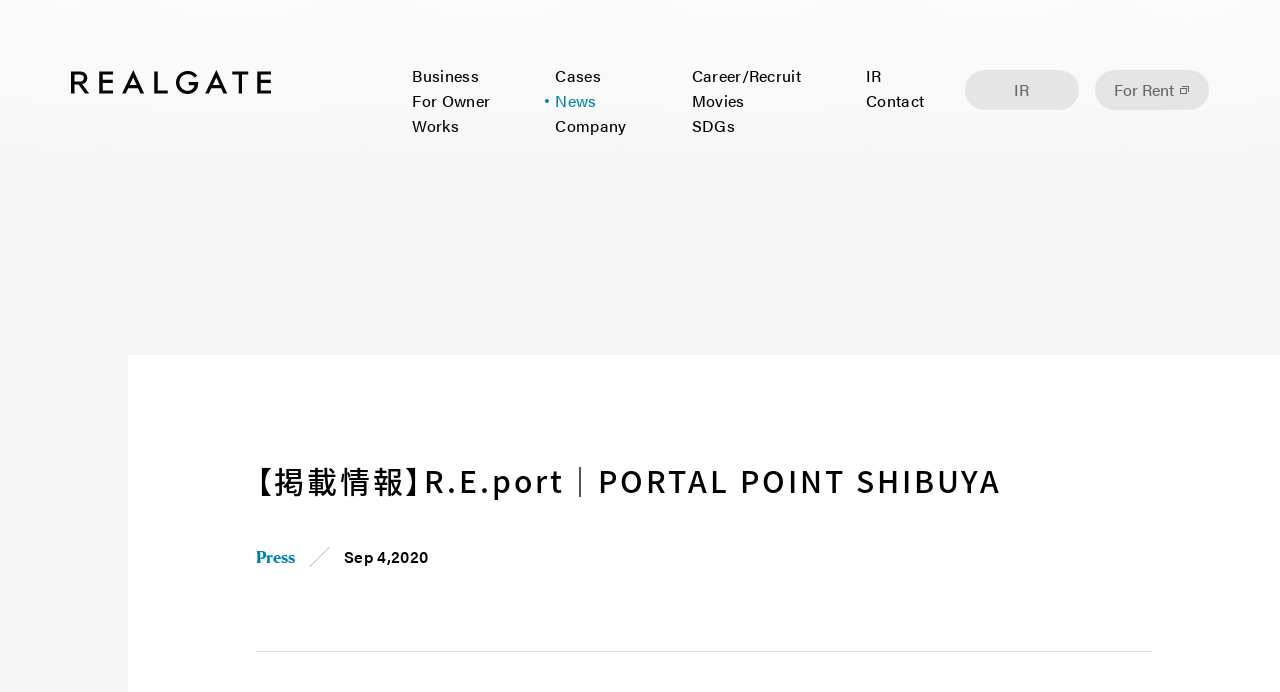

--- FILE ---
content_type: text/html; charset=UTF-8
request_url: https://realgate.jp/news/report_portal_point_shibuya/
body_size: 13103
content:
<!DOCTYPE html>
<html lang="ja">
	<head>
		<!-- Google Tag Manager -->
		<script>
			(function (w, d, s, l, i) {
w[l] = w[l] || [];
w[l].push({'gtm.start': new Date().getTime(), event: 'gtm.js'});
var f = d.getElementsByTagName(s)[0],
j = d.createElement(s),
dl = l != 'dataLayer' ? '&l=' + l : '';
j.async = true;
j.src = 'https://www.googletagmanager.com/gtm.js?id=' + i + dl;
f.parentNode.insertBefore(j, f);
})(window, document, 'script', 'dataLayer', 'GTM-569TS6K');
		</script>
		<!-- End Google Tag Manager -->
		<meta charset="UTF-8">
		<meta name="viewport" content="width=device-width, initial-scale=1">
		<title>【掲載情報】R.E.port｜PORTAL POINT SHIBUYA | News ニュースー株式会社リアルゲイト  |  REALGATE INC.</title>
<meta name='robots' content='max-image-preview:large' />
<link rel='stylesheet' id='classic-theme-styles-css' href='https://realgate.jp/wp-includes/css/classic-themes.min.css?ver=6.2.8' media='all' />
<style id='global-styles-inline-css'>
body{--wp--preset--color--black: #000000;--wp--preset--color--cyan-bluish-gray: #abb8c3;--wp--preset--color--white: #ffffff;--wp--preset--color--pale-pink: #f78da7;--wp--preset--color--vivid-red: #cf2e2e;--wp--preset--color--luminous-vivid-orange: #ff6900;--wp--preset--color--luminous-vivid-amber: #fcb900;--wp--preset--color--light-green-cyan: #7bdcb5;--wp--preset--color--vivid-green-cyan: #00d084;--wp--preset--color--pale-cyan-blue: #8ed1fc;--wp--preset--color--vivid-cyan-blue: #0693e3;--wp--preset--color--vivid-purple: #9b51e0;--wp--preset--gradient--vivid-cyan-blue-to-vivid-purple: linear-gradient(135deg,rgba(6,147,227,1) 0%,rgb(155,81,224) 100%);--wp--preset--gradient--light-green-cyan-to-vivid-green-cyan: linear-gradient(135deg,rgb(122,220,180) 0%,rgb(0,208,130) 100%);--wp--preset--gradient--luminous-vivid-amber-to-luminous-vivid-orange: linear-gradient(135deg,rgba(252,185,0,1) 0%,rgba(255,105,0,1) 100%);--wp--preset--gradient--luminous-vivid-orange-to-vivid-red: linear-gradient(135deg,rgba(255,105,0,1) 0%,rgb(207,46,46) 100%);--wp--preset--gradient--very-light-gray-to-cyan-bluish-gray: linear-gradient(135deg,rgb(238,238,238) 0%,rgb(169,184,195) 100%);--wp--preset--gradient--cool-to-warm-spectrum: linear-gradient(135deg,rgb(74,234,220) 0%,rgb(151,120,209) 20%,rgb(207,42,186) 40%,rgb(238,44,130) 60%,rgb(251,105,98) 80%,rgb(254,248,76) 100%);--wp--preset--gradient--blush-light-purple: linear-gradient(135deg,rgb(255,206,236) 0%,rgb(152,150,240) 100%);--wp--preset--gradient--blush-bordeaux: linear-gradient(135deg,rgb(254,205,165) 0%,rgb(254,45,45) 50%,rgb(107,0,62) 100%);--wp--preset--gradient--luminous-dusk: linear-gradient(135deg,rgb(255,203,112) 0%,rgb(199,81,192) 50%,rgb(65,88,208) 100%);--wp--preset--gradient--pale-ocean: linear-gradient(135deg,rgb(255,245,203) 0%,rgb(182,227,212) 50%,rgb(51,167,181) 100%);--wp--preset--gradient--electric-grass: linear-gradient(135deg,rgb(202,248,128) 0%,rgb(113,206,126) 100%);--wp--preset--gradient--midnight: linear-gradient(135deg,rgb(2,3,129) 0%,rgb(40,116,252) 100%);--wp--preset--duotone--dark-grayscale: url('#wp-duotone-dark-grayscale');--wp--preset--duotone--grayscale: url('#wp-duotone-grayscale');--wp--preset--duotone--purple-yellow: url('#wp-duotone-purple-yellow');--wp--preset--duotone--blue-red: url('#wp-duotone-blue-red');--wp--preset--duotone--midnight: url('#wp-duotone-midnight');--wp--preset--duotone--magenta-yellow: url('#wp-duotone-magenta-yellow');--wp--preset--duotone--purple-green: url('#wp-duotone-purple-green');--wp--preset--duotone--blue-orange: url('#wp-duotone-blue-orange');--wp--preset--font-size--small: 13px;--wp--preset--font-size--medium: 20px;--wp--preset--font-size--large: 36px;--wp--preset--font-size--x-large: 42px;--wp--preset--spacing--20: 0.44rem;--wp--preset--spacing--30: 0.67rem;--wp--preset--spacing--40: 1rem;--wp--preset--spacing--50: 1.5rem;--wp--preset--spacing--60: 2.25rem;--wp--preset--spacing--70: 3.38rem;--wp--preset--spacing--80: 5.06rem;--wp--preset--shadow--natural: 6px 6px 9px rgba(0, 0, 0, 0.2);--wp--preset--shadow--deep: 12px 12px 50px rgba(0, 0, 0, 0.4);--wp--preset--shadow--sharp: 6px 6px 0px rgba(0, 0, 0, 0.2);--wp--preset--shadow--outlined: 6px 6px 0px -3px rgba(255, 255, 255, 1), 6px 6px rgba(0, 0, 0, 1);--wp--preset--shadow--crisp: 6px 6px 0px rgba(0, 0, 0, 1);}:where(.is-layout-flex){gap: 0.5em;}body .is-layout-flow > .alignleft{float: left;margin-inline-start: 0;margin-inline-end: 2em;}body .is-layout-flow > .alignright{float: right;margin-inline-start: 2em;margin-inline-end: 0;}body .is-layout-flow > .aligncenter{margin-left: auto !important;margin-right: auto !important;}body .is-layout-constrained > .alignleft{float: left;margin-inline-start: 0;margin-inline-end: 2em;}body .is-layout-constrained > .alignright{float: right;margin-inline-start: 2em;margin-inline-end: 0;}body .is-layout-constrained > .aligncenter{margin-left: auto !important;margin-right: auto !important;}body .is-layout-constrained > :where(:not(.alignleft):not(.alignright):not(.alignfull)){max-width: var(--wp--style--global--content-size);margin-left: auto !important;margin-right: auto !important;}body .is-layout-constrained > .alignwide{max-width: var(--wp--style--global--wide-size);}body .is-layout-flex{display: flex;}body .is-layout-flex{flex-wrap: wrap;align-items: center;}body .is-layout-flex > *{margin: 0;}:where(.wp-block-columns.is-layout-flex){gap: 2em;}.has-black-color{color: var(--wp--preset--color--black) !important;}.has-cyan-bluish-gray-color{color: var(--wp--preset--color--cyan-bluish-gray) !important;}.has-white-color{color: var(--wp--preset--color--white) !important;}.has-pale-pink-color{color: var(--wp--preset--color--pale-pink) !important;}.has-vivid-red-color{color: var(--wp--preset--color--vivid-red) !important;}.has-luminous-vivid-orange-color{color: var(--wp--preset--color--luminous-vivid-orange) !important;}.has-luminous-vivid-amber-color{color: var(--wp--preset--color--luminous-vivid-amber) !important;}.has-light-green-cyan-color{color: var(--wp--preset--color--light-green-cyan) !important;}.has-vivid-green-cyan-color{color: var(--wp--preset--color--vivid-green-cyan) !important;}.has-pale-cyan-blue-color{color: var(--wp--preset--color--pale-cyan-blue) !important;}.has-vivid-cyan-blue-color{color: var(--wp--preset--color--vivid-cyan-blue) !important;}.has-vivid-purple-color{color: var(--wp--preset--color--vivid-purple) !important;}.has-black-background-color{background-color: var(--wp--preset--color--black) !important;}.has-cyan-bluish-gray-background-color{background-color: var(--wp--preset--color--cyan-bluish-gray) !important;}.has-white-background-color{background-color: var(--wp--preset--color--white) !important;}.has-pale-pink-background-color{background-color: var(--wp--preset--color--pale-pink) !important;}.has-vivid-red-background-color{background-color: var(--wp--preset--color--vivid-red) !important;}.has-luminous-vivid-orange-background-color{background-color: var(--wp--preset--color--luminous-vivid-orange) !important;}.has-luminous-vivid-amber-background-color{background-color: var(--wp--preset--color--luminous-vivid-amber) !important;}.has-light-green-cyan-background-color{background-color: var(--wp--preset--color--light-green-cyan) !important;}.has-vivid-green-cyan-background-color{background-color: var(--wp--preset--color--vivid-green-cyan) !important;}.has-pale-cyan-blue-background-color{background-color: var(--wp--preset--color--pale-cyan-blue) !important;}.has-vivid-cyan-blue-background-color{background-color: var(--wp--preset--color--vivid-cyan-blue) !important;}.has-vivid-purple-background-color{background-color: var(--wp--preset--color--vivid-purple) !important;}.has-black-border-color{border-color: var(--wp--preset--color--black) !important;}.has-cyan-bluish-gray-border-color{border-color: var(--wp--preset--color--cyan-bluish-gray) !important;}.has-white-border-color{border-color: var(--wp--preset--color--white) !important;}.has-pale-pink-border-color{border-color: var(--wp--preset--color--pale-pink) !important;}.has-vivid-red-border-color{border-color: var(--wp--preset--color--vivid-red) !important;}.has-luminous-vivid-orange-border-color{border-color: var(--wp--preset--color--luminous-vivid-orange) !important;}.has-luminous-vivid-amber-border-color{border-color: var(--wp--preset--color--luminous-vivid-amber) !important;}.has-light-green-cyan-border-color{border-color: var(--wp--preset--color--light-green-cyan) !important;}.has-vivid-green-cyan-border-color{border-color: var(--wp--preset--color--vivid-green-cyan) !important;}.has-pale-cyan-blue-border-color{border-color: var(--wp--preset--color--pale-cyan-blue) !important;}.has-vivid-cyan-blue-border-color{border-color: var(--wp--preset--color--vivid-cyan-blue) !important;}.has-vivid-purple-border-color{border-color: var(--wp--preset--color--vivid-purple) !important;}.has-vivid-cyan-blue-to-vivid-purple-gradient-background{background: var(--wp--preset--gradient--vivid-cyan-blue-to-vivid-purple) !important;}.has-light-green-cyan-to-vivid-green-cyan-gradient-background{background: var(--wp--preset--gradient--light-green-cyan-to-vivid-green-cyan) !important;}.has-luminous-vivid-amber-to-luminous-vivid-orange-gradient-background{background: var(--wp--preset--gradient--luminous-vivid-amber-to-luminous-vivid-orange) !important;}.has-luminous-vivid-orange-to-vivid-red-gradient-background{background: var(--wp--preset--gradient--luminous-vivid-orange-to-vivid-red) !important;}.has-very-light-gray-to-cyan-bluish-gray-gradient-background{background: var(--wp--preset--gradient--very-light-gray-to-cyan-bluish-gray) !important;}.has-cool-to-warm-spectrum-gradient-background{background: var(--wp--preset--gradient--cool-to-warm-spectrum) !important;}.has-blush-light-purple-gradient-background{background: var(--wp--preset--gradient--blush-light-purple) !important;}.has-blush-bordeaux-gradient-background{background: var(--wp--preset--gradient--blush-bordeaux) !important;}.has-luminous-dusk-gradient-background{background: var(--wp--preset--gradient--luminous-dusk) !important;}.has-pale-ocean-gradient-background{background: var(--wp--preset--gradient--pale-ocean) !important;}.has-electric-grass-gradient-background{background: var(--wp--preset--gradient--electric-grass) !important;}.has-midnight-gradient-background{background: var(--wp--preset--gradient--midnight) !important;}.has-small-font-size{font-size: var(--wp--preset--font-size--small) !important;}.has-medium-font-size{font-size: var(--wp--preset--font-size--medium) !important;}.has-large-font-size{font-size: var(--wp--preset--font-size--large) !important;}.has-x-large-font-size{font-size: var(--wp--preset--font-size--x-large) !important;}
.wp-block-navigation a:where(:not(.wp-element-button)){color: inherit;}
:where(.wp-block-columns.is-layout-flex){gap: 2em;}
.wp-block-pullquote{font-size: 1.5em;line-height: 1.6;}
</style>
<link rel="https://api.w.org/" href="https://realgate.jp/wp-json/" /><link rel="alternate" type="application/json" href="https://realgate.jp/wp-json/wp/v2/news/1609" /><meta name="generator" content="WordPress 6.2.8" />
<link rel="canonical" href="https://realgate.jp/news/report_portal_point_shibuya/" />
<link rel="alternate" type="application/json+oembed" href="https://realgate.jp/wp-json/oembed/1.0/embed?url=https%3A%2F%2Frealgate.jp%2Fnews%2Freport_portal_point_shibuya%2F" />
<link rel="alternate" type="text/xml+oembed" href="https://realgate.jp/wp-json/oembed/1.0/embed?url=https%3A%2F%2Frealgate.jp%2Fnews%2Freport_portal_point_shibuya%2F&#038;format=xml" />
<meta name="description" content="
【メディア掲載情報】R.E.port(9月2日)
渋谷の中心に位置するクリエイティブオフィス「PORTAL POINT SHIBUYA」についての記事が掲載…">
<meta property="og:title" content="【掲載情報】R.E.port｜PORTAL POINT SHIBUYA | News ニュースー株式会社リアルゲイト | REALGATE INC.">
<meta property="og:type" content="article">
<meta property="og:image" content="https://realgate.jp/wp-content/uploads/2020/09/R.E.port_eyecatch-e1628131410278.jpg">
<meta property="og:url" content="https://realgate.jp/news/report_portal_point_shibuya/">
<meta property="og:description" content="
【メディア掲載情報】R.E.port(9月2日)
渋谷の中心に位置するクリエイティブオフィス「PORTAL POINT SHIBUYA」についての記事が掲載…">
<meta property="og:site_name" content="REALGATE INC.">
<meta property="og:locale" content="ja">
<meta name="twitter:card" content="summary_large_image">
<link rel="icon" href="https://realgate.jp/wp-content/themes/my-theme/assets/favicon.ico">
<link rel="apple-touch-icon" sizes="180x180" href="https://realgate.jp/wp-content/themes/my-theme/assets/apple-touch-icon.png">
<link rel="icon" type="image/png" sizes="32x32" href="https://realgate.jp/wp-content/themes/my-theme/assets/favicon-32x32.png">
<link rel="icon" type="image/png" sizes="16x16" href="https://realgate.jp/wp-content/themes/my-theme/assets/favicon-16x16.png">
<link rel="manifest" href="">
<meta name="msapplication-TileColor" content="#ffffff">
<meta name="msapplication-config" content="https://realgate.jp/wp-content/themes/my-theme/assets/browserconfig.xml">
<link rel="mask-icon" href="https://realgate.jp/wp-content/themes/my-theme/assets/safari-pinned-tab.svg" color="#ffffff">
  <script>
  window.googleMapsLoaded = new Promise((resolve) => {
    window.initMap = resolve;
  });
  </script>
  <script defer src="https://maps.googleapis.com/maps/api/js?key=AIzaSyB4ceNY3p8HywnQhjL942dgBuIBGvUrEFQ&callback=initMap"></script>
  <link rel="stylesheet" href="https://realgate.jp/wp-content/themes/my-theme/assets/main.css">
<script defer src="https://realgate.jp/wp-content/themes/my-theme/assets/main.js"></script>
<link rel="stylesheet" href="">
<script defer src=""></script>
<script defer src=""></script>
<link rel="stylesheet" href="https://realgate.jp/wp-content/themes/my-theme/assets/custom.css">
<script defer src="https://realgate.jp/wp-content/themes/my-theme/assets/custom.js"></script>

	</head>

	<body
		class="news-template-default single single-news postid-1609 wp-embed-responsive" data-controller="reload transition header-modal cursor" data-action="keydown@window->header-modal#closeIfEscapeKeyIsPressed" data-header-modal-ready-class="header-modal-ready" style="background-color: #06314d">
		<!-- Google Tag Manager (noscript) -->
		<noscript>
			<iframe src="https://www.googletagmanager.com/ns.html?id=GTM-569TS6K" height="0" width="0" style="display:none;visibility:hidden"></iframe>
		</noscript>
		<!-- End Google Tag Manager (noscript) -->
		<svg xmlns="http://www.w3.org/2000/svg" viewBox="0 0 0 0" width="0" height="0" focusable="false" role="none" style="visibility: hidden; position: absolute; left: -9999px; overflow: hidden;" ><defs><filter id="wp-duotone-dark-grayscale"><feColorMatrix color-interpolation-filters="sRGB" type="matrix" values=" .299 .587 .114 0 0 .299 .587 .114 0 0 .299 .587 .114 0 0 .299 .587 .114 0 0 " /><feComponentTransfer color-interpolation-filters="sRGB" ><feFuncR type="table" tableValues="0 0.49803921568627" /><feFuncG type="table" tableValues="0 0.49803921568627" /><feFuncB type="table" tableValues="0 0.49803921568627" /><feFuncA type="table" tableValues="1 1" /></feComponentTransfer><feComposite in2="SourceGraphic" operator="in" /></filter></defs></svg><svg xmlns="http://www.w3.org/2000/svg" viewBox="0 0 0 0" width="0" height="0" focusable="false" role="none" style="visibility: hidden; position: absolute; left: -9999px; overflow: hidden;" ><defs><filter id="wp-duotone-grayscale"><feColorMatrix color-interpolation-filters="sRGB" type="matrix" values=" .299 .587 .114 0 0 .299 .587 .114 0 0 .299 .587 .114 0 0 .299 .587 .114 0 0 " /><feComponentTransfer color-interpolation-filters="sRGB" ><feFuncR type="table" tableValues="0 1" /><feFuncG type="table" tableValues="0 1" /><feFuncB type="table" tableValues="0 1" /><feFuncA type="table" tableValues="1 1" /></feComponentTransfer><feComposite in2="SourceGraphic" operator="in" /></filter></defs></svg><svg xmlns="http://www.w3.org/2000/svg" viewBox="0 0 0 0" width="0" height="0" focusable="false" role="none" style="visibility: hidden; position: absolute; left: -9999px; overflow: hidden;" ><defs><filter id="wp-duotone-purple-yellow"><feColorMatrix color-interpolation-filters="sRGB" type="matrix" values=" .299 .587 .114 0 0 .299 .587 .114 0 0 .299 .587 .114 0 0 .299 .587 .114 0 0 " /><feComponentTransfer color-interpolation-filters="sRGB" ><feFuncR type="table" tableValues="0.54901960784314 0.98823529411765" /><feFuncG type="table" tableValues="0 1" /><feFuncB type="table" tableValues="0.71764705882353 0.25490196078431" /><feFuncA type="table" tableValues="1 1" /></feComponentTransfer><feComposite in2="SourceGraphic" operator="in" /></filter></defs></svg><svg xmlns="http://www.w3.org/2000/svg" viewBox="0 0 0 0" width="0" height="0" focusable="false" role="none" style="visibility: hidden; position: absolute; left: -9999px; overflow: hidden;" ><defs><filter id="wp-duotone-blue-red"><feColorMatrix color-interpolation-filters="sRGB" type="matrix" values=" .299 .587 .114 0 0 .299 .587 .114 0 0 .299 .587 .114 0 0 .299 .587 .114 0 0 " /><feComponentTransfer color-interpolation-filters="sRGB" ><feFuncR type="table" tableValues="0 1" /><feFuncG type="table" tableValues="0 0.27843137254902" /><feFuncB type="table" tableValues="0.5921568627451 0.27843137254902" /><feFuncA type="table" tableValues="1 1" /></feComponentTransfer><feComposite in2="SourceGraphic" operator="in" /></filter></defs></svg><svg xmlns="http://www.w3.org/2000/svg" viewBox="0 0 0 0" width="0" height="0" focusable="false" role="none" style="visibility: hidden; position: absolute; left: -9999px; overflow: hidden;" ><defs><filter id="wp-duotone-midnight"><feColorMatrix color-interpolation-filters="sRGB" type="matrix" values=" .299 .587 .114 0 0 .299 .587 .114 0 0 .299 .587 .114 0 0 .299 .587 .114 0 0 " /><feComponentTransfer color-interpolation-filters="sRGB" ><feFuncR type="table" tableValues="0 0" /><feFuncG type="table" tableValues="0 0.64705882352941" /><feFuncB type="table" tableValues="0 1" /><feFuncA type="table" tableValues="1 1" /></feComponentTransfer><feComposite in2="SourceGraphic" operator="in" /></filter></defs></svg><svg xmlns="http://www.w3.org/2000/svg" viewBox="0 0 0 0" width="0" height="0" focusable="false" role="none" style="visibility: hidden; position: absolute; left: -9999px; overflow: hidden;" ><defs><filter id="wp-duotone-magenta-yellow"><feColorMatrix color-interpolation-filters="sRGB" type="matrix" values=" .299 .587 .114 0 0 .299 .587 .114 0 0 .299 .587 .114 0 0 .299 .587 .114 0 0 " /><feComponentTransfer color-interpolation-filters="sRGB" ><feFuncR type="table" tableValues="0.78039215686275 1" /><feFuncG type="table" tableValues="0 0.94901960784314" /><feFuncB type="table" tableValues="0.35294117647059 0.47058823529412" /><feFuncA type="table" tableValues="1 1" /></feComponentTransfer><feComposite in2="SourceGraphic" operator="in" /></filter></defs></svg><svg xmlns="http://www.w3.org/2000/svg" viewBox="0 0 0 0" width="0" height="0" focusable="false" role="none" style="visibility: hidden; position: absolute; left: -9999px; overflow: hidden;" ><defs><filter id="wp-duotone-purple-green"><feColorMatrix color-interpolation-filters="sRGB" type="matrix" values=" .299 .587 .114 0 0 .299 .587 .114 0 0 .299 .587 .114 0 0 .299 .587 .114 0 0 " /><feComponentTransfer color-interpolation-filters="sRGB" ><feFuncR type="table" tableValues="0.65098039215686 0.40392156862745" /><feFuncG type="table" tableValues="0 1" /><feFuncB type="table" tableValues="0.44705882352941 0.4" /><feFuncA type="table" tableValues="1 1" /></feComponentTransfer><feComposite in2="SourceGraphic" operator="in" /></filter></defs></svg><svg xmlns="http://www.w3.org/2000/svg" viewBox="0 0 0 0" width="0" height="0" focusable="false" role="none" style="visibility: hidden; position: absolute; left: -9999px; overflow: hidden;" ><defs><filter id="wp-duotone-blue-orange"><feColorMatrix color-interpolation-filters="sRGB" type="matrix" values=" .299 .587 .114 0 0 .299 .587 .114 0 0 .299 .587 .114 0 0 .299 .587 .114 0 0 " /><feComponentTransfer color-interpolation-filters="sRGB" ><feFuncR type="table" tableValues="0.098039215686275 1" /><feFuncG type="table" tableValues="0 0.66274509803922" /><feFuncB type="table" tableValues="0.84705882352941 0.41960784313725" /><feFuncA type="table" tableValues="1 1" /></feComponentTransfer><feComposite in2="SourceGraphic" operator="in" /></filter></defs></svg>

		<div class="transition"></div>

				<div class="wrapper t-light-whitesmoke " data-controller="bgcolor">
			<header class="header" data-controller="header" data-header-modal-target="header">
	<div class="l-center -expand">
		<div class="header__inner">
			<a class="header__title-link" href="/">
				<svg viewbox="0 0 200 24">
					<title>REALGATE</title>
					<path d="M200.000,20.437 L200.000,23.585 L186.351,23.585 L186.351,1.394 L200.000,1.394 L200.000,4.542 L189.784,4.542 L189.784,9.874 L199.734,9.874 L199.734,13.022 L189.784,13.022 L189.784,20.437 L200.000,20.437 ZM171.066,23.585 L167.635,23.585 L167.635,4.542 L161.324,4.542 L161.324,1.394 L177.338,1.394 L177.338,4.542 L171.066,4.542 L171.066,23.585 ZM150.089,18.196 L140.357,18.196 L137.825,23.585 L134.130,23.585 L145.379,-0.000 L156.228,23.585 L152.474,23.585 L150.089,18.196 ZM145.318,7.503 L141.785,15.049 L148.690,15.049 L145.318,7.503 ZM124.600,20.523 C122.488,22.841 119.804,24.000 116.547,24.000 C113.365,24.000 110.642,22.879 108.375,20.638 C106.107,18.386 104.974,15.687 104.974,12.532 C104.974,9.315 106.127,6.582 108.433,4.341 C110.740,2.090 113.548,0.964 116.856,0.964 C118.632,0.964 120.291,1.317 121.834,2.023 C123.304,2.729 124.750,3.875 126.174,5.462 L123.729,7.748 C121.866,5.324 119.593,4.111 116.914,4.111 C114.511,4.111 112.492,4.921 110.864,6.540 C109.234,8.131 108.419,10.123 108.419,12.518 C108.419,14.990 109.326,17.025 111.143,18.626 C112.839,20.112 114.681,20.854 116.664,20.854 C118.352,20.854 119.868,20.300 121.213,19.191 C122.556,18.072 123.308,16.736 123.466,15.177 L117.798,15.177 L117.798,12.030 L127.191,12.030 L127.191,12.762 C127.191,14.429 126.989,15.905 126.587,17.190 C126.194,18.377 125.534,19.488 124.600,20.523 ZM83.231,1.394 L86.662,1.394 L86.662,20.437 L96.800,20.437 L96.800,23.585 L83.231,23.585 L83.231,1.394 ZM67.014,18.196 L57.282,18.196 L54.749,23.585 L51.054,23.585 L62.304,-0.000 L73.152,23.585 L69.401,23.585 L67.014,18.196 ZM62.245,7.503 L58.710,15.049 L65.614,15.049 L62.245,7.503 ZM28.270,1.394 L41.918,1.394 L41.918,4.542 L31.703,4.542 L31.703,9.874 L41.653,9.874 L41.653,13.022 L31.703,13.022 L31.703,20.437 L41.918,20.437 L41.918,23.585 L28.270,23.585 L28.270,1.394 ZM14.031,23.585 L7.539,14.502 L3.431,14.502 L3.431,23.585 L0.000,23.585 L0.000,1.394 L7.510,1.394 C10.513,1.394 12.683,1.946 14.016,3.047 C15.488,4.275 16.225,5.894 16.225,7.906 C16.225,9.476 15.765,10.827 14.843,11.957 C13.919,13.088 12.703,13.812 11.189,14.129 L18.227,23.585 L14.031,23.585 ZM12.885,7.949 C12.885,5.677 11.303,4.542 8.143,4.542 L3.431,4.542 L3.431,11.585 L8.009,11.585 C11.259,11.585 12.885,10.372 12.885,7.949 Z"/>
				</svg>
			</a>

			<nav class="header__nav hidden block@md">
									<ol>
													<li>
								<a href="/business/" >
									Business
								</a>
							</li>
													<li>
								<a href="/for-owner/" >
									For Owner
								</a>
							</li>
													<li>
								<a href="/works/" >
									Works
								</a>
							</li>
											</ol>
									<ol>
													<li>
								<a href="/cases/" >
									Cases
								</a>
							</li>
													<li>
								<a href="/news/" aria-current="location">
									News
								</a>
							</li>
													<li>
								<a href="/company/" >
									Company
								</a>
							</li>
											</ol>
									<ol>
													<li>
								<a href="/career/" >
									Career/Recruit
								</a>
							</li>
													<li>
								<a href="/movies/" >
									Movies
								</a>
							</li>
													<li>
								<a href="/news/sdgs/" >
									SDGs
								</a>
							</li>
											</ol>
									<ol>
													<li>
								<a href="/ir/" >
									IR
								</a>
							</li>
													<li>
								<a href="/contact/" >
									Contact
								</a>
							</li>
											</ol>
							
				<a class="header__forrent ir_bk" href="https://realgate.jp/ir/" target="_blank" rel="noopener noreferrer">
					IR
				</a>
				
					<a class="header__forrent" href="https://ordermade-tokyo.jp/" target="_blank" rel="noopener noreferrer">
					For Rent
					<svg viewbox="0 0 9 8">
						<path d="M8.000,6.000 L8.000,1.000 L2.000,1.000 L2.000,0.000 L9.000,0.000 L9.000,1.000 L9.000,6.000 L8.000,6.000 ZM7.000,8.000 L-0.000,8.000 L-0.000,2.000 L7.000,2.000 L7.000,8.000 ZM6.000,3.000 L1.000,3.000 L1.000,7.000 L6.000,7.000 L6.000,3.000 Z"/>
					</svg>
				</a>
				
			</nav>

			<button class="header__menu-button hidden@md" type="button" aria-haspopup="dialog" data-action="header-modal#toggle" aria-label="menu">
				<span></span>
				<span></span>
				<span></span>
			</button>
		</div>
	</div>
</header>

			<div class="scroll-container" data-controller="scroll-container" data-header-modal-target="outside">
				<main class="main" data-scroll-section> 	<article class="single-news">
		<div class="l-rightBox -pr -small">
			<div class="l-rightBox__body">
				<header class="single-news__header">
					<h1>【掲載情報】R.E.port｜PORTAL POINT SHIBUYA</h1>
										<div class="news__info">
	<p>Press</p>
			<svg viewbox="0 0 25 24">
			<path fill="rgb(153, 153, 153)" d="M0.504,23.410 L23.911,0.003 L24.496,0.589 L1.089,23.996 L0.504,23.410 Z"/>
		</svg>
		<time>Sep 4,2020</time>
	</div>
									</header>

				<div class="single-news__body">
																														<figure>
								<img src="" alt="">
								<figcaption class="figcaption"></figcaption>
							</figure>
																														<p><img decoding="async" loading="lazy" class=" wp-image-10086 aligncenter" src="https://www.realgate.jp/wp-content/uploads/2020/09/R.E.cort_PPS-1024x448.jpg" alt="PORTAL POINT SHIBUYA" width="950" height="394" /></p>
<p><strong>【メディア掲載情報】R.E.port(9月2日)</strong><br />
渋谷の中心に位置するクリエイティブオフィス「<a href="https://portalpoint.jp/shibuya/" target="_blank" rel="noopener noreferrer">PORTAL POINT SHIBUYA</a>」についての記事が掲載されました。</p>
<p>少人数からすぐに利用可能なスモールオフィス、1フロア1テナントの独立性が高いワンフロアオフィス、フリーデスクや、天井高4.8mの開放的なポップアップスペースなど様々なタイプのプランをご用意。<br />
ラウンジやWEB会議用ブース、ルーフトップテラス、ドローイングルームなどの共用部も充実しており、多様な働き方の実現やビジネス成長をサポートします。</p>
<p>▼「PORTAL POINT SHIBUYA」に関するプレスリリース<br />
<a href="https://www.realgate.jp/news/portalpointshibuya_200807/" target="_blank" rel="noopener noreferrer">https://www.realgate.jp/news/portalpointshibuya_200807/</a></p>
<p>掲載記事は<a href="https://www.re-port.net/article/news/0000063314/" target="_blank" rel="noopener noreferrer">こちら</a>よりご覧いただけます。</p>

																					</div>

				<div class="single-news__share">
					<div class="owner__contact">
	<p class="share__title">Contact</p>
	<div class="single-news-contact">
		<p>不動産でお悩みなら、まずはご相談ください。</p>
		<a href="https://reg18.smp.ne.jp/regist/is?SMPFORM=mjnd-lepelb-ca26f7bb25edc98ab677f6e580b73ecf" target="_blank">
			相談してみる
		</a>
	</div>
</div>

<div class="share">
	<p class="share__title">Share This On</p>
	<ul class="share__list">
		<li class="share__item">
			<a class="share__link" href="https://www.facebook.com/sharer/sharer.php?u=https%3A%2F%2Frealgate.jp%2Fnews%2Freport_portal_point_shibuya%2F" target="_blank" rel="nofollow noopener noreferrer">
				<svg viewbox="0 0 26 25">
					<path d="M13.000,-0.000 C5.820,-0.000 0.000,5.630 0.000,12.576 C0.000,18.854 4.754,24.057 10.969,25.000 L10.969,16.211 L7.668,16.211 L7.668,12.576 L10.969,12.576 L10.969,9.805 C10.969,6.653 12.910,4.912 15.879,4.912 C17.301,4.912 18.789,5.158 18.789,5.158 L18.789,8.253 L17.150,8.253 C15.535,8.253 15.031,9.223 15.031,10.217 L15.031,12.576 L18.637,12.576 L18.060,16.211 L15.031,16.211 L15.031,25.000 C21.246,24.057 26.000,18.854 26.000,12.576 C26.000,5.630 20.180,-0.000 13.000,-0.000 Z"/>
				</svg>
				Facebook
			</a>
		</li>
		<li class="share__item">
			<a class="share__link" href="https://twitter.com/intent/tweet?text=%E3%80%90%E6%8E%B2%E8%BC%89%E6%83%85%E5%A0%B1%E3%80%91R.E.port%EF%BD%9CPORTAL%20POINT%20SHIBUYA%20%7C%20News%20%E3%83%8B%E3%83%A5%E3%83%BC%E3%82%B9%E3%83%BC%E6%A0%AA%E5%BC%8F%E4%BC%9A%E7%A4%BE%E3%83%AA%E3%82%A2%E3%83%AB%E3%82%B2%E3%82%A4%E3%83%88%20%20%7C%20%20REALGATE%20INC.&url=https%3A%2F%2Frealgate.jp%2Fnews%2Freport_portal_point_shibuya%2F" target="_blank" rel="nofollow noopener noreferrer">
				<svg viewbox="0 0 26 20">
					<path d="m11.09,8.06L18.03,0h-1.64l-6.02,7L5.55,0H0l7.27,10.59L0,19.04h1.64l6.36-7.39,5.08,7.39h5.55l-7.54-10.98h0Zm-2.25,2.62l-.74-1.05L2.24,1.24h2.52l4.73,6.77.74,1.05,6.15,8.8h-2.52l-5.02-7.18h0Z"/>
				</svg>
				X<span class="sns-j">（旧Twitter）</span>
			</a>
		</li>
	</ul>
</div>
				</div>
			</div>
		</div>
	</article>

	<aside class="single-news__others">
		<div class="l-center">
				<h2 class="title-a -black">
		<span>Other News</span>
			</h2>

			<ul class="l-grid -col2@xsm -col3@tab">
									

<li class="post" data-controller="post-image-load">
		<figure class="post__image">
					<img src="/wp-content/uploads/2025/10/thesteps_eye.jpg" alt="" data-post-image-load-target="image">
		
			</figure>


	<div class="post-news">
			
	
	<h3 class="post__title">
		<a class="post__link" href="/news/thesteps_opening/"  >
			幡ヶ谷での半世紀にわたる歩みを受け継ぐ複合施設「THESTEPS」2025年10月28日グランドオープン
		</a>
	</h3>

		<div class="news__info">
	<p>For Rent</p>
			<svg viewbox="0 0 25 24">
			<path fill="rgb(153, 153, 153)" d="M0.504,23.410 L23.911,0.003 L24.496,0.589 L1.089,23.996 L0.504,23.410 Z"/>
		</svg>
		<time>Oct 27,2025</time>
	</div>
	</div>
</li>
									

<li class="post" data-controller="post-image-load">
		<figure class="post__image">
					<img src="/wp-content/uploads/2025/02/hudosankeiei_eyecatch.jpg" alt="" data-post-image-load-target="image">
		
			</figure>


	<div class="post-news">
			
	
	<h3 class="post__title">
		<a class="post__link" href="/news/biru-mall_neuk_anyz/"  >
			【掲載情報】週刊不動産経営│NEUK shirokanetakanawa・ANYZ
		</a>
	</h3>

		<div class="news__info">
	<p>Press</p>
			<svg viewbox="0 0 25 24">
			<path fill="rgb(153, 153, 153)" d="M0.504,23.410 L23.911,0.003 L24.496,0.589 L1.089,23.996 L0.504,23.410 Z"/>
		</svg>
		<time>Feb 7,2025</time>
	</div>
	</div>
</li>
									

<li class="post" data-controller="post-image-load">
		<figure class="post__image">
					<img src="/wp-content/uploads/2025/05/shinagawashinbun_eyecatch-01.jpg" alt="" data-post-image-load-target="image">
		
			</figure>


	<div class="post-news">
			
	
	<h3 class="post__title">
		<a class="post__link" href="/news/neuk-shirokanetakanawa/"  >
			【掲載情報】品川経済新聞│NEUK shirokanetakanawa
		</a>
	</h3>

		<div class="news__info">
	<p>Press</p>
			<svg viewbox="0 0 25 24">
			<path fill="rgb(153, 153, 153)" d="M0.504,23.410 L23.911,0.003 L24.496,0.589 L1.089,23.996 L0.504,23.410 Z"/>
		</svg>
		<time>May 21,2025</time>
	</div>
	</div>
</li>
									

<li class="post" data-controller="post-image-load">
		<figure class="post__image">
					<img src="/wp-content/uploads/2023/09/fashionsnap.png" alt="" data-post-image-load-target="image">
		
			</figure>


	<div class="post-news">
			
	
	<h3 class="post__title">
		<a class="post__link" href="/news/press_fashionsnap_facet/"  >
			【掲載情報】FASHIONSNAP｜FACET71・FACET72
		</a>
	</h3>

		<div class="news__info">
	<p>Press</p>
			<svg viewbox="0 0 25 24">
			<path fill="rgb(153, 153, 153)" d="M0.504,23.410 L23.911,0.003 L24.496,0.589 L1.089,23.996 L0.504,23.410 Z"/>
		</svg>
		<time>Dec 23,2024</time>
	</div>
	</div>
</li>
							</ul>
		</div>
	</aside>
					</main>
					<footer class="footer" data-scroll-section data-scroll data-scroll-repeat="true" data-scroll-call="bgColorChange," data-scroll-offset="95%, 0">
	<div class="footer__breadcrumb t-dark-gray">
		<div class="l-center -small -expand">
			<ol>
									<li>
						<a href="/">
							Home
						</a>
					</li>
									<li>
						<a href="/news/">
							News
						</a>
					</li>
									<li>
						<a aria-current="page">
							【掲載情報】R.E.port｜PORTAL POINT SHIBUYA
						</a>
					</li>
							</ol>
		</div>
	</div>

	<div class="footer__body  t-dark-black">
		<div class="l-center -small -expand">

			<div class="footer__grid">
				<div class="footer__nav -business">
					<p class="footer__nav-title"></p>
					<ol>
													<li>
								<a href="/business/" >
									<span>
										Business
									</span>
								</a>
							</li>
													<li>
								<a href="/for-owner/" >
									<span>
										For Owner
									</span>
								</a>
							</li>
													<li>
								<a href="/works/" >
									<span>
										Works
									</span>
								</a>
							</li>
													<li>
								<a href="/cases/" >
									<span>
										Cases
									</span>
								</a>
							</li>
											</ol>
				</div>

				<div class="footer__nav -aboutus">
					<p class="footer__nav-title"></p>
					<ol>
													<li>
								<a href="/news/" aria-current="location">
									<span>
										News
									</span>
								</a>
							</li>
													<li>
								<a href="/company/" >
									<span>
										Company
									</span>
								</a>
							</li>
													<li>
								<a href="/career/" >
									<span>
										Career/Recruit
									</span>
								</a>
							</li>
													<li>
								<a href="/movies/" >
									<span>
										Movies
									</span>
								</a>
							</li>
													<li>
								<a href="/news/sdgs/" >
									<span>
										SDGs
									</span>
								</a>
							</li>
													<li>
								<a href="/ir/" >
									<span>
										IR
									</span>
								</a>
							</li>
											</ol>
				</div>

				<div class="footer__nav -forrent">
					<p class="footer__nav-title">For Rent</p>
					<a href="https://ordermade-tokyo.jp/" target="_blank" rel="noopener noreferrer">
						<img src="https://realgate.jp/wp-content/themes/my-theme/assets/components/footer/omt.png" alt="ORDER MADE TOKYO">
					</a>
				</div>


				<div class="footer__nav -followus">
					<p class="footer__nav-title">Follow us</p>
					<ol class="footer__nav__sns">
						<li>
							<a href="https://www.facebook.com/RealGateInc" target="_blank" rel="noopener noreferrer">
								<svg viewbox="0 0 18 18">
									<path d="M9.000,0.000 C4.029,0.000 0.000,4.054 0.000,9.055 C0.000,13.575 3.291,17.321 7.594,18.000 L7.594,11.672 L5.309,11.672 L5.309,9.055 L7.594,9.055 L7.594,7.060 C7.594,4.791 8.937,3.537 10.993,3.537 C11.978,3.537 13.008,3.714 13.008,3.714 L13.008,5.942 L11.873,5.942 C10.755,5.942 10.406,6.640 10.406,7.356 L10.406,9.055 L12.902,9.055 L12.503,11.672 L10.406,11.672 L10.406,18.000 C14.709,17.321 18.000,13.575 18.000,9.055 C18.000,4.054 13.971,0.000 9.000,0.000 Z"/>
								</svg>
								<span>Facebook</span>
							</a>
						</li>
						<li>
							<a href="https://www.instagram.com/realgateinc/" target="_blank" rel="noopener noreferrer">
								<svg viewbox="0 0 19 19">
									<path d="M18.914,13.301 C18.871,14.260 18.719,14.913 18.496,15.486 C18.266,16.078 17.958,16.580 17.458,17.081 C16.958,17.581 16.456,17.889 15.864,18.119 C15.292,18.341 14.638,18.493 13.680,18.537 C12.720,18.580 12.413,18.591 9.969,18.591 C7.525,18.591 7.219,18.580 6.259,18.537 C5.301,18.493 4.647,18.341 4.074,18.119 C3.482,17.889 2.980,17.581 2.480,17.081 C1.980,16.580 1.672,16.078 1.442,15.486 C1.220,14.913 1.067,14.260 1.024,13.301 C0.980,12.342 0.970,12.036 0.970,9.590 C0.970,7.147 0.980,6.840 1.024,5.880 C1.067,4.922 1.220,4.268 1.442,3.695 C1.672,3.104 1.980,2.602 2.480,2.102 C2.980,1.601 3.482,1.293 4.074,1.063 C4.647,0.840 5.301,0.688 6.259,0.645 C7.219,0.601 7.525,0.591 9.969,0.591 C12.413,0.591 12.720,0.601 13.680,0.645 C14.638,0.688 15.292,0.840 15.864,1.063 C16.456,1.293 16.958,1.601 17.458,2.102 C17.958,2.602 18.266,3.104 18.496,3.695 C18.719,4.268 18.871,4.922 18.914,5.880 C18.958,6.840 18.969,7.147 18.969,9.590 C18.969,12.036 18.958,12.342 18.914,13.301 ZM17.295,5.954 C17.255,5.076 17.108,4.600 16.985,4.283 C16.822,3.863 16.626,3.563 16.311,3.248 C15.997,2.933 15.697,2.738 15.277,2.575 C14.960,2.452 14.483,2.305 13.606,2.265 C12.657,2.222 12.372,2.212 9.969,2.212 C7.566,2.212 7.281,2.222 6.333,2.265 C5.455,2.305 4.978,2.452 4.661,2.575 C4.241,2.738 3.942,2.933 3.627,3.248 C3.312,3.563 3.117,3.863 2.953,4.283 C2.830,4.600 2.684,5.076 2.643,5.954 C2.600,6.902 2.591,7.188 2.591,9.590 C2.591,11.994 2.600,12.279 2.643,13.228 C2.684,14.105 2.830,14.582 2.953,14.898 C3.117,15.319 3.312,15.619 3.627,15.933 C3.942,16.249 4.241,16.444 4.661,16.607 C4.978,16.731 5.455,16.877 6.333,16.916 C7.281,16.961 7.566,16.969 9.969,16.969 C12.372,16.969 12.657,16.961 13.606,16.916 C14.483,16.877 14.960,16.731 15.277,16.607 C15.697,16.444 15.997,16.249 16.311,15.933 C16.626,15.619 16.822,15.319 16.985,14.898 C17.108,14.582 17.255,14.105 17.295,13.228 C17.338,12.279 17.347,11.994 17.347,9.590 C17.347,7.188 17.338,6.902 17.295,5.954 ZM14.773,5.866 C14.177,5.866 13.693,5.383 13.693,4.786 C13.693,4.190 14.177,3.706 14.773,3.706 C15.370,3.706 15.853,4.190 15.853,4.786 C15.853,5.383 15.370,5.866 14.773,5.866 ZM9.969,14.213 C7.417,14.213 5.348,12.144 5.348,9.590 C5.348,7.038 7.417,4.969 9.969,4.969 C12.521,4.969 14.591,7.038 14.591,9.590 C14.591,12.144 12.521,14.213 9.969,14.213 ZM9.969,6.590 C8.312,6.590 6.969,7.934 6.969,9.590 C6.969,11.247 8.312,12.591 9.969,12.591 C11.626,12.591 12.969,11.247 12.969,9.590 C12.969,7.934 11.626,6.590 9.969,6.590 Z"/>
								</svg>
								<span>REALGATE</span>
							</a>
						</li>
						<li>
							<a href="https://www.instagram.com/realgate_inside/" target="_blank" rel="noopener noreferrer">
								<svg viewbox="0 0 19 19">
									<path d="M18.914,13.301 C18.871,14.260 18.719,14.913 18.496,15.486 C18.266,16.078 17.958,16.580 17.458,17.081 C16.958,17.581 16.456,17.889 15.864,18.119 C15.292,18.341 14.638,18.493 13.680,18.537 C12.720,18.580 12.413,18.591 9.969,18.591 C7.525,18.591 7.219,18.580 6.259,18.537 C5.301,18.493 4.647,18.341 4.074,18.119 C3.482,17.889 2.980,17.581 2.480,17.081 C1.980,16.580 1.672,16.078 1.442,15.486 C1.220,14.913 1.067,14.260 1.024,13.301 C0.980,12.342 0.970,12.036 0.970,9.590 C0.970,7.147 0.980,6.840 1.024,5.880 C1.067,4.922 1.220,4.268 1.442,3.695 C1.672,3.104 1.980,2.602 2.480,2.102 C2.980,1.601 3.482,1.293 4.074,1.063 C4.647,0.840 5.301,0.688 6.259,0.645 C7.219,0.601 7.525,0.591 9.969,0.591 C12.413,0.591 12.720,0.601 13.680,0.645 C14.638,0.688 15.292,0.840 15.864,1.063 C16.456,1.293 16.958,1.601 17.458,2.102 C17.958,2.602 18.266,3.104 18.496,3.695 C18.719,4.268 18.871,4.922 18.914,5.880 C18.958,6.840 18.969,7.147 18.969,9.590 C18.969,12.036 18.958,12.342 18.914,13.301 ZM17.295,5.954 C17.255,5.076 17.108,4.600 16.985,4.283 C16.822,3.863 16.626,3.563 16.311,3.248 C15.997,2.933 15.697,2.738 15.277,2.575 C14.960,2.452 14.483,2.305 13.606,2.265 C12.657,2.222 12.372,2.212 9.969,2.212 C7.566,2.212 7.281,2.222 6.333,2.265 C5.455,2.305 4.978,2.452 4.661,2.575 C4.241,2.738 3.942,2.933 3.627,3.248 C3.312,3.563 3.117,3.863 2.953,4.283 C2.830,4.600 2.684,5.076 2.643,5.954 C2.600,6.902 2.591,7.188 2.591,9.590 C2.591,11.994 2.600,12.279 2.643,13.228 C2.684,14.105 2.830,14.582 2.953,14.898 C3.117,15.319 3.312,15.619 3.627,15.933 C3.942,16.249 4.241,16.444 4.661,16.607 C4.978,16.731 5.455,16.877 6.333,16.916 C7.281,16.961 7.566,16.969 9.969,16.969 C12.372,16.969 12.657,16.961 13.606,16.916 C14.483,16.877 14.960,16.731 15.277,16.607 C15.697,16.444 15.997,16.249 16.311,15.933 C16.626,15.619 16.822,15.319 16.985,14.898 C17.108,14.582 17.255,14.105 17.295,13.228 C17.338,12.279 17.347,11.994 17.347,9.590 C17.347,7.188 17.338,6.902 17.295,5.954 ZM14.773,5.866 C14.177,5.866 13.693,5.383 13.693,4.786 C13.693,4.190 14.177,3.706 14.773,3.706 C15.370,3.706 15.853,4.190 15.853,4.786 C15.853,5.383 15.370,5.866 14.773,5.866 ZM9.969,14.213 C7.417,14.213 5.348,12.144 5.348,9.590 C5.348,7.038 7.417,4.969 9.969,4.969 C12.521,4.969 14.591,7.038 14.591,9.590 C14.591,12.144 12.521,14.213 9.969,14.213 ZM9.969,6.590 C8.312,6.590 6.969,7.934 6.969,9.590 C6.969,11.247 8.312,12.591 9.969,12.591 C11.626,12.591 12.969,11.247 12.969,9.590 C12.969,7.934 11.626,6.590 9.969,6.590 Z"/>
								</svg>
								<span>INSIDE</span>
							</a>
						</li>
						<li>
							<a href="https://twitter.com/realgate_office" target="_blank" rel="noopener noreferrer">
								<svg  viewBox="0 0 1200 1227">
								<path class="st0" d="M714.2,519.3L1160.9,0H1055L667.1,450.9L357.3,0H0l468.5,681.8L0,1226.4h105.9l409.6-476.2l327.2,476.2H1200L714.2,519.3L714.2,519.3z M569.2,687.8l-47.5-67.9L144,79.7h162.6l304.8,436l47.5,67.9l396.2,566.7H892.5L569.2,687.8L569.2,687.8z"/>
								</svg>							
								<span>X</span>
							</a>
						</li>
					</ol>
				</div>

				<p class="footer__sayhello">
					<a href="/contact/">
						<span class="footer__sayhello-bg"></span>
						<span class="footer__sayhello-text">
							<span>Contact</span>
							<span>Contact</span>
						</span>
					</a>
				</p>
			</div>


			<div class="footer__bottom">
				<div class="footer__bottom-grid">
					<a class="footer__bottom-privacy" href="/privacypolicy/">Privacy Policy</a>
					<a class="footer__bottom-privacy" href="/cookiepolicy/">Cookie Policy</a>
					<p>© REALGATE INC.</p>
					<button class="footer__bottom-back" data-action="scroll-container#scrollToByClick" data-scroll-to="top">
						<svg viewbox="0 0 10 14">
							<path d="M5.000,0.000 L10.000,6.000 L6.000,6.000 L6.000,14.000 L4.000,14.000 L4.000,6.000 L0.000,6.000 L5.000,0.000 Z"/>
						</svg>
						Back to Top
					</button>
				</div>
			</div>

			<div class="footer__parent">
				<a href="https://www.cyberagent.co.jp/" target="_blank" rel="noopener noreferrer">
					<svg viewbox="0 0 221 29">
						<path d="M214.037,21.303 C213.059,21.303 212.004,20.971 211.413,20.415 L211.413,25.602 L207.302,25.602 L207.302,6.854 C209.447,6.002 211.810,5.533 213.293,5.533 C217.858,5.533 220.083,8.176 220.083,13.315 C220.083,18.512 217.860,21.303 214.037,21.303 ZM212.723,8.617 C212.295,8.617 211.926,8.676 211.413,8.793 C211.413,8.793 211.381,14.591 211.413,15.432 C211.442,16.196 211.462,16.629 211.654,17.099 C211.896,17.696 212.468,18.043 213.265,18.043 C214.913,18.043 216.089,16.426 216.089,13.550 C216.089,10.731 215.205,8.617 212.723,8.617 ZM200.943,20.832 C200.943,20.832 200.943,19.370 200.943,18.561 C199.937,20.550 198.408,21.319 196.724,21.319 C193.896,21.319 192.313,19.596 192.282,16.352 C192.251,13.046 192.282,6.110 192.282,6.110 L196.356,6.110 C196.356,6.110 196.356,11.285 196.356,13.833 C196.356,14.576 196.350,15.328 196.437,15.903 C196.589,16.903 197.107,17.702 198.349,17.702 C199.366,17.702 200.096,16.992 200.387,15.966 C200.562,15.353 200.555,14.588 200.555,13.839 C200.555,11.368 200.555,6.110 200.555,6.110 L204.656,6.110 L204.649,20.832 L200.943,20.832 ZM183.476,21.319 C180.059,21.319 176.855,18.799 176.855,13.473 C176.855,7.437 180.489,5.533 183.476,5.533 C186.462,5.533 190.094,7.437 190.094,13.473 C190.094,18.799 186.892,21.319 183.476,21.319 ZM183.476,8.499 C181.679,8.499 180.879,10.323 180.879,13.002 C180.879,15.650 181.439,18.324 183.476,18.324 C185.512,18.324 186.072,15.650 186.072,13.002 C186.072,10.323 185.273,8.499 183.476,8.499 ZM173.547,9.492 C171.942,9.588 170.841,11.020 170.841,12.537 C170.841,14.054 170.841,20.830 170.841,20.830 L166.765,20.830 L166.765,6.107 L170.431,6.107 L170.431,8.460 C171.001,6.998 172.390,5.905 173.859,5.834 C174.761,5.790 175.381,6.022 175.931,6.346 C175.931,6.346 175.931,9.309 175.931,10.074 C175.206,9.688 174.597,9.428 173.547,9.492 ZM157.281,4.490 C154.627,4.490 152.856,6.725 152.856,10.877 C152.856,15.239 154.072,17.810 157.267,17.810 C158.152,17.810 159.353,17.476 160.083,16.919 L160.083,13.710 L157.153,13.710 L157.153,10.206 L163.943,10.206 L163.943,18.787 C162.315,20.394 159.863,21.320 157.124,21.320 C151.875,21.320 148.565,18.028 148.565,11.145 C148.565,3.462 153.073,0.880 157.096,0.880 C159.378,0.880 161.917,1.484 163.999,4.539 L160.916,6.774 C159.661,5.083 158.821,4.490 157.281,4.490 ZM135.315,17.144 C135.627,17.937 136.280,18.321 137.261,18.321 C137.762,18.321 138.373,18.087 138.748,17.917 L138.747,20.727 C137.932,21.061 136.867,21.319 135.741,21.319 C132.831,21.319 131.687,20.264 131.257,18.616 C130.953,17.448 130.993,15.074 130.993,12.967 C130.993,8.468 130.993,1.301 130.993,1.301 L135.095,1.301 L135.095,6.110 L138.748,6.110 L138.748,9.261 L135.095,9.261 C135.095,9.261 135.095,12.577 135.095,14.686 C135.095,15.700 135.091,16.574 135.315,17.144 ZM124.352,11.795 C124.352,10.740 124.058,9.173 122.359,9.173 C120.976,9.173 120.152,10.491 120.152,12.126 L120.152,20.832 L116.051,20.832 L116.058,6.110 L119.764,6.110 C119.764,6.110 119.764,7.497 119.764,8.309 C120.771,6.310 122.299,5.537 123.983,5.537 C126.812,5.537 128.426,7.217 128.426,10.531 L128.426,20.832 L124.352,20.832 L124.352,11.795 ZM105.929,15.001 C106.073,17.364 107.575,18.354 109.267,18.354 C110.458,18.354 112.103,17.776 113.244,16.974 L113.257,20.165 C112.352,20.656 110.708,21.321 108.660,21.321 C104.183,21.321 101.912,18.805 101.912,13.842 C101.912,9.842 104.134,5.535 109.010,5.535 C110.766,5.535 113.712,6.100 113.712,9.886 C113.712,13.521 110.092,14.779 105.929,15.001 ZM108.748,8.257 C107.690,8.257 106.055,8.888 105.927,12.753 C108.611,12.560 110.300,11.535 110.300,9.948 C110.300,8.936 109.676,8.257 108.748,8.257 ZM93.433,29.000 C90.421,29.000 88.517,27.627 88.517,25.177 C88.517,22.849 90.001,21.037 92.033,19.758 C89.415,19.260 87.074,16.892 87.074,13.125 C87.074,8.724 89.573,5.535 94.261,5.535 C95.753,5.535 97.527,5.731 99.896,6.606 L99.896,17.787 C99.896,18.615 99.909,20.286 99.730,22.465 C99.411,26.372 97.479,29.000 93.433,29.000 ZM95.812,8.564 C92.488,7.360 91.118,10.070 91.118,13.418 C91.118,16.766 92.544,17.514 93.811,17.514 C95.078,17.514 95.812,16.855 95.812,15.172 L95.812,8.564 ZM95.932,19.150 C95.931,19.151 95.931,19.151 95.929,19.151 C93.371,20.364 92.064,22.421 92.064,24.319 C92.064,25.476 92.742,26.223 93.792,26.223 C95.798,26.223 95.882,23.803 95.929,22.417 C95.977,21.031 95.943,19.542 95.932,19.150 ZM81.692,16.736 L74.942,16.736 L73.678,20.832 L69.759,20.832 L75.786,1.301 L80.848,1.301 L86.875,20.832 L82.956,20.832 L81.692,16.736 ZM78.317,5.799 L75.930,13.534 L80.704,13.534 L78.317,5.799 ZM66.261,9.490 C64.655,9.588 63.555,11.020 63.555,12.537 C63.555,14.054 63.555,20.829 63.555,20.829 L59.479,20.829 L59.479,6.107 L63.145,6.107 L63.145,8.460 C63.715,6.998 65.104,5.904 66.573,5.833 C67.475,5.790 68.096,6.022 68.645,6.346 C68.645,6.346 68.645,9.308 68.645,10.074 C67.920,9.688 67.311,9.427 66.261,9.490 ZM49.346,14.998 C49.490,17.361 50.993,18.351 52.684,18.351 C53.876,18.351 55.520,17.774 56.661,16.972 L56.674,20.162 C55.769,20.654 54.126,21.319 52.077,21.319 C47.600,21.319 45.330,18.802 45.330,13.839 C45.330,9.839 47.551,5.533 52.428,5.533 C54.184,5.533 57.129,6.098 57.129,9.884 C57.129,13.518 53.510,14.777 49.346,14.998 ZM52.165,8.254 C51.107,8.254 49.472,8.886 49.345,12.750 C52.029,12.558 53.717,11.532 53.717,9.945 C53.717,8.934 53.094,8.254 52.165,8.254 ZM36.539,21.319 C34.586,21.319 32.147,20.833 30.815,20.193 L30.815,1.301 L34.899,1.301 C34.899,1.301 34.899,5.438 34.899,6.595 C35.874,5.881 36.946,5.533 38.117,5.533 C41.690,5.533 43.579,8.024 43.579,12.736 C43.579,18.351 41.144,21.319 36.539,21.319 ZM36.802,8.285 C35.717,8.285 34.944,9.100 34.899,10.190 C34.844,11.508 34.867,16.728 34.899,18.181 C35.382,18.499 36.250,18.627 36.773,18.627 C39.197,18.627 39.524,15.990 39.524,13.410 C39.524,12.009 39.524,8.285 36.802,8.285 ZM21.725,29.009 C18.712,29.009 16.808,27.636 16.808,25.186 C16.808,22.884 18.260,21.086 20.257,19.809 C17.973,19.553 16.747,18.469 16.317,16.846 C16.053,15.854 16.037,14.325 16.037,12.711 C16.037,9.729 16.037,6.110 16.037,6.110 L20.122,6.110 L20.122,15.181 C20.122,16.770 20.835,17.523 22.102,17.523 C23.369,17.523 24.104,16.864 24.104,15.181 L24.104,6.110 L28.187,6.110 L28.187,17.796 C28.187,18.625 28.200,20.295 28.022,22.474 C27.703,26.381 25.770,29.009 21.725,29.009 ZM24.224,19.159 C24.222,19.159 24.222,19.160 24.221,19.161 C21.854,20.147 20.356,22.430 20.356,24.328 C20.356,25.485 21.034,26.233 22.084,26.233 C24.089,26.233 24.173,23.813 24.221,22.426 C24.268,21.041 24.234,19.552 24.224,19.159 ZM8.499,17.691 C9.773,17.691 11.008,17.022 11.877,15.731 L14.869,17.979 C13.329,20.144 11.000,21.269 8.394,21.269 C3.760,21.269 0.003,17.738 0.003,11.075 C0.003,4.695 3.760,0.880 8.394,0.880 C10.969,0.880 13.273,2.058 14.812,4.199 L11.838,6.427 C10.971,5.155 9.754,4.458 8.499,4.458 C6.134,4.458 4.216,6.934 4.216,11.075 C4.216,15.399 6.134,17.691 8.499,17.691 Z"/>
					</svg>
				</a>
			</div>
		</div>
	
	</div>
</footer>
				</div>
			</div>

			<div class="cursor" data-cursor-target="cursor" inert>
				<div class="t-dark-black">
					<span>Drag</span>
				</div>
			</div>

			<div class="header-modal t-dark" inert role="dialog" aria-label="メニュー" aria-modal="true" data-header-modal-target="root">
	<div class="l-center">
		<nav class="header-modal__nav">
							<ol>
											<li>
							<a href="/" >
								Home
							</a>
						</li>
											<li>
							<a href="/business/" >
								Business
							</a>
						</li>
											<li>
							<a href="/for-owner/" >
								For Owner
							</a>
						</li>
											<li>
							<a href="/works/" >
								Works
							</a>
						</li>
											<li>
							<a href="/cases/" >
								Cases
							</a>
						</li>
									</ol>
							<ol>
											<li>
							<a href="/news/" aria-current="location">
								News
							</a>
						</li>
											<li>
							<a href="/company/" >
								Company
							</a>
						</li>
											<li>
							<a href="/career/" >
								Career/Recruit
							</a>
						</li>
											<li>
							<a href="/movies/" >
								Movies
							</a>
						</li>
											<li>
							<a href="/news/sdgs/" >
								SDGs
							</a>
						</li>
									</ol>
							<ol>
											<li>
							<a href="/ir/" >
								IR
							</a>
						</li>
											<li>
							<a href="/contact/" >
								Contact
							</a>
						</li>
									</ol>
					</nav>

		<a class="header__forrent" href="https://ordermade-tokyo.jp/" target="_blank" rel="noopener noreferrer">
			For Rent
			<svg viewbox="0 0 9 8">
				<path d="M8.000,6.000 L8.000,1.000 L2.000,1.000 L2.000,0.000 L9.000,0.000 L9.000,1.000 L9.000,6.000 L8.000,6.000 ZM7.000,8.000 L-0.000,8.000 L-0.000,2.000 L7.000,2.000 L7.000,8.000 ZM6.000,3.000 L1.000,3.000 L1.000,7.000 L6.000,7.000 L6.000,3.000 Z"/>
			</svg>
		</a>

		<div class="header-modal__sns">
			<p>Follow us</p>
			<ol>
								<li>
					<a href="https://www.facebook.com/RealGateInc" target="_blank" rel="noopener noreferrer">
						<svg viewbox="0 0 18 18"><path d="M9.000,0.000 C4.029,0.000 0.000,4.054 0.000,9.055 C0.000,13.575 3.291,17.321 7.594,18.000 L7.594,11.672 L5.309,11.672 L5.309,9.055 L7.594,9.055 L7.594,7.060 C7.594,4.791 8.937,3.537 10.993,3.537 C11.978,3.537 13.008,3.714 13.008,3.714 L13.008,5.942 L11.873,5.942 C10.755,5.942 10.406,6.640 10.406,7.356 L10.406,9.055 L12.902,9.055 L12.503,11.672 L10.406,11.672 L10.406,18.000 C14.709,17.321 18.000,13.575 18.000,9.055 C18.000,4.054 13.971,0.000 9.000,0.000 Z"/></svg>
						<span>Facebook</span>
					</a>
				</li>
				<li>
					<a href="https://www.instagram.com/realgateinc/" target="_blank" rel="noopener noreferrer">
						<svg viewbox="0 0 19 19"><path d="M18.914,13.301 C18.871,14.260 18.719,14.913 18.496,15.486 C18.266,16.078 17.958,16.580 17.458,17.081 C16.958,17.581 16.456,17.889 15.864,18.119 C15.292,18.341 14.638,18.493 13.680,18.537 C12.720,18.580 12.413,18.591 9.969,18.591 C7.525,18.591 7.219,18.580 6.259,18.537 C5.301,18.493 4.647,18.341 4.074,18.119 C3.482,17.889 2.980,17.581 2.480,17.081 C1.980,16.580 1.672,16.078 1.442,15.486 C1.220,14.913 1.067,14.260 1.024,13.301 C0.980,12.342 0.970,12.036 0.970,9.590 C0.970,7.147 0.980,6.840 1.024,5.880 C1.067,4.922 1.220,4.268 1.442,3.695 C1.672,3.104 1.980,2.602 2.480,2.102 C2.980,1.601 3.482,1.293 4.074,1.063 C4.647,0.840 5.301,0.688 6.259,0.645 C7.219,0.601 7.525,0.591 9.969,0.591 C12.413,0.591 12.720,0.601 13.680,0.645 C14.638,0.688 15.292,0.840 15.864,1.063 C16.456,1.293 16.958,1.601 17.458,2.102 C17.958,2.602 18.266,3.104 18.496,3.695 C18.719,4.268 18.871,4.922 18.914,5.880 C18.958,6.840 18.969,7.147 18.969,9.590 C18.969,12.036 18.958,12.342 18.914,13.301 ZM17.295,5.954 C17.255,5.076 17.108,4.600 16.985,4.283 C16.822,3.863 16.626,3.563 16.311,3.248 C15.997,2.933 15.697,2.738 15.277,2.575 C14.960,2.452 14.483,2.305 13.606,2.265 C12.657,2.222 12.372,2.212 9.969,2.212 C7.566,2.212 7.281,2.222 6.333,2.265 C5.455,2.305 4.978,2.452 4.661,2.575 C4.241,2.738 3.942,2.933 3.627,3.248 C3.312,3.563 3.117,3.863 2.953,4.283 C2.830,4.600 2.684,5.076 2.643,5.954 C2.600,6.902 2.591,7.188 2.591,9.590 C2.591,11.994 2.600,12.279 2.643,13.228 C2.684,14.105 2.830,14.582 2.953,14.898 C3.117,15.319 3.312,15.619 3.627,15.933 C3.942,16.249 4.241,16.444 4.661,16.607 C4.978,16.731 5.455,16.877 6.333,16.916 C7.281,16.961 7.566,16.969 9.969,16.969 C12.372,16.969 12.657,16.961 13.606,16.916 C14.483,16.877 14.960,16.731 15.277,16.607 C15.697,16.444 15.997,16.249 16.311,15.933 C16.626,15.619 16.822,15.319 16.985,14.898 C17.108,14.582 17.255,14.105 17.295,13.228 C17.338,12.279 17.347,11.994 17.347,9.590 C17.347,7.188 17.338,6.902 17.295,5.954 ZM14.773,5.866 C14.177,5.866 13.693,5.383 13.693,4.786 C13.693,4.190 14.177,3.706 14.773,3.706 C15.370,3.706 15.853,4.190 15.853,4.786 C15.853,5.383 15.370,5.866 14.773,5.866 ZM9.969,14.213 C7.417,14.213 5.348,12.144 5.348,9.590 C5.348,7.038 7.417,4.969 9.969,4.969 C12.521,4.969 14.591,7.038 14.591,9.590 C14.591,12.144 12.521,14.213 9.969,14.213 ZM9.969,6.590 C8.312,6.590 6.969,7.934 6.969,9.590 C6.969,11.247 8.312,12.591 9.969,12.591 C11.626,12.591 12.969,11.247 12.969,9.590 C12.969,7.934 11.626,6.590 9.969,6.590 Z"/></svg>
						<span>Instagram</span>
					</a>
				</li>
				<li>
					<a href="https://twitter.com/realgate_office" target="_blank" rel="noopener noreferrer">
						<svg  viewBox="0 0 1200 1227">
							<path class="st0" d="M714.2,519.3L1160.9,0H1055L667.1,450.9L357.3,0H0l468.5,681.8L0,1226.4h105.9l409.6-476.2l327.2,476.2H1200L714.2,519.3L714.2,519.3z M569.2,687.8l-47.5-67.9L144,79.7h162.6l304.8,436l47.5,67.9l396.2,566.7H892.5L569.2,687.8L569.2,687.8z"/>
						</svg>
						<span>X</span>
					</a>
				</li>
			</ol>
		</div>
	</div>

</div>

			

			<div class="loading-icon is-hide">
				<div></div>
			</div>

			<div class="guide hidden" data-controller="debug-guide">
				<div class="guide__center l-center">
					<div></div>
				</div>
				<div class="guide__center l-center -small">
					<div class="guide__body">
													<div class="guide__line"></div>
													<div class="guide__line"></div>
													<div class="guide__line"></div>
													<div class="guide__line"></div>
													<div class="guide__line"></div>
													<div class="guide__line"></div>
													<div class="guide__line"></div>
													<div class="guide__line"></div>
													<div class="guide__line"></div>
													<div class="guide__line"></div>
													<div class="guide__line"></div>
													<div class="guide__line"></div>
													<div class="guide__line"></div>
													<div class="guide__line"></div>
													<div class="guide__line"></div>
													<div class="guide__line"></div>
													<div class="guide__line"></div>
											</div>
				</div>
			</div>
		</body>
	</html>


--- FILE ---
content_type: text/css
request_url: https://realgate.jp/wp-content/themes/my-theme/assets/custom.css
body_size: 5627
content:
/*
common
casual visit
casual visit contact form
career blue_btn
contact
footer
nav_fix
business（youtube）
.transition 0602
office tour
cookie policy
news single-page
property tour
*/


/* common */

.m-top10 {
    margin-top: 10rem;
}

.m-bottom10 {
    margin-bottom: 10rem;
}

.l-spacing0 {
    letter-spacing: 0;
}

.wbreak-all {
    word-break: break-all;
}

@media(max-width:40em) {
    .pc-br {
        display: none;
    }
}

/* casual visit */

.casual-txt {
    margin-top: 0.6rem;
}

.casual-txt2 {
    margin-top: 2rem;
}

.casual__info-button {
    background-color: #ebebeb;
    margin-top: clamp(2rem, 7.8125vw, 2.25rem);
    width: clamp(17.5rem, 27.34375vw, 21.875rem);
    height: clamp(4rem, 6.25vw, 5rem);
    padding: 0 clamp(1.5rem, 2.34375vw, 1.875rem);
    display: flex;
    justify-content: space-between;
    align-items: center;
    font-family: noto-sans-cjk-jp, sans-serif;
    font-weight: 500;
    -webkit-font-feature-settings: "palt";
    font-feature-settings: "palt";
    font-size: clamp(.8rem, 1.25vw, 1rem);
    letter-spacing: .1em;
    transition: background-color .4s cubic-bezier(.18, .06, .23, 1);
}

.casual__notice {
    margin-bottom: clamp(9rem, 7.8125vw, 16.25rem);
}

.whcv-card {
    display: flex;
    justify-content: center;
    align-items: center;
}

.l-wrapper_02 {
    margin: 0 1rem 10rem;
    width: 460px;
}

.card-radius_02 {
    overflow: hidden;
    border-radius: 8px;
    box-shadow: 0 4px 15px rgba(0, 0, 0, .2);
}

.card_02 {
    box-shadow: 0 0 0px rgba(0, 0, 0, .16);
    color: #212121;
    text-decoration: none;
    text-align: center;
}

.card__header_02 {
    display: flex;
    flex-wrap: wrap;
}

.card__header_02 figure {
    margin-top: 0;
}

.card__title_02 {
    padding: 1rem 1.5rem 0;
    font-size: 1.6rem;
    order: 1;
    font-weight: bold;
    text-decoration: none;
    /*線の種類（実線） 太さ 色*/
    border-bottom: solid 3px black;
}

.card__image_02 {
    max-width: 70%;
    margin: 0 auto;
    padding: 3rem 0;
}

.card__body_02 {
    padding: 0 1.5rem;
}

.card__text_02 {
    font-size: .8rem;
    text-align: center;
    text-decoration: none;
}

.card__text2_02 {
    margin-top: 0;
    margin-bottom: 1.5rem;
    font-weight: bold;
}

@media screen and (min-width:768px) and ( max-width:1023px) {
    .whcv-card {
        padding: 0 4rem;
    }
}

@media screen and (max-width:767px) {
    .whcv-card {
        display: inherit;
    }
    .l-wrapper_02 {
        margin: 0 auto 3rem;
        max-width: 80%;
    }
}


/* casual visit contact form */

.birthday-contact ul,
.age-contact ul,
.gender-contact ul {
    display: flex;
}

.birthday-contact ul li,
.age-contact ul li {
    padding: 0 0.3em;
}

.form-txt {
    line-height: 6;
}

.gender-contact ul li {
    padding: 0 1rem;
}

.gender-contact ul li span {
    padding: 0 .5rem 0;
}


/* career blue_btn */

.archive-career__scroll {
    position: absolute;
    top: auto;
    right: max(6.6666666667%, 1.5625rem);
    display: flex;
    flex-direction: column;
    align-items: center;
    width: max(22.6666666667vw, 4.25rem);
    height: max(22.6666666667vw, 4.25rem);
    border-radius: 50%;
    font-family: noto-sans-cjk-jp, sans-serif;
    font-weight: 500;
    -webkit-font-feature-settings: "palt";
    font-feature-settings: "palt";
    text-align: center;
    font-size: max(2.9333333333vw, .55rem);
    letter-spacing: .1em;
    line-height: 1.454545455;
    -webkit-transform: translateY(-50%);
    transform: translateY(-50%)
}

@media(min-width:36.25em) {
    .archive-career__scroll {
        top: 0;
        right: max(5.5555555556%, 1.5625rem);
        width: clamp(8rem, 12.5vw, 10rem);
        height: clamp(8rem, 12.5vw, 10rem);
        font-size: clamp(.9rem, 1.40625vw, 1.125rem);
        line-height: 1.555555556
    }
}


/* contact */

.merumaga {
    border: none
}

.merumaga dl dt {
    width: 100%;
    padding-top: clamp(.85rem, 1.328125vw, 1.0625rem);
    padding-right: 1em
}

.merumaga dl>div+div {
    border-top: none
}

.merumaga dl>div {
    padding: 0% 0
}

.merumaga dl>div+div {
    display: block;
    border-top: none;
    padding: 0
}

@media(min-width:36.25em) {
    .merumaga {
        border: none;
        width: 100%
    }
}

.contact__type-text {
    margin-top: max(3.7333333333vw, .7rem);
    font-size: max(3.2vw, .6rem);
    font-weight: 500;
    line-height: 1.55555556
}

@media(min-width:36.25em) {
    .contact__type-text {
        margin-top: clamp(2.5rem, 3.90625vw, 3.125rem);
        font-size: clamp(.9rem, 1.40625vw, 1.125rem);
        font-weight: 500;
        line-height: 1.55555556
    }
}

.contact__left {
    padding-left: max(.5333333333vw, .1rem)
}

@media (min-width:36.25em) {
    .contact__left {
        padding-left: clamp(.2rem, .3125vw, .25rem)
    }
}


/* news */

.news-list-style ul li {
    list-style-type: none;
}

.transition {
    position: fixed;
    top: 0;
    left: 0;
    right: 0;
    bottom: 0;
    pointer-events: none;
    z-index: 100;
    color: #fff;
    display: none;
}

.transition:after,
.transition:before {
    content: "";
    position: absolute;
    top: 0;
    left: 0;
    width: 100%;
    height: 100%;
    display: none;
}


/* .transition:before {
    background-color: #222;
    -webkit-transform: translateZ(0);
    transform: translateZ(0);
    transition: -webkit-transform .4s cubic-bezier(.43, .05, .17, 1);
    transition: transform .4s cubic-bezier(.43, .05, .17, 1);
    transition: transform .4s cubic-bezier(.43, .05, .17, 1), -webkit-transform .4s cubic-bezier(.43, .05, .17, 1);

}
body:not(.visited).home .transition:before {
    transition: none;
 
}
.transition:after {
    background-color: #06314d;
    -webkit-transform: translateZ(0);
    transform: translateZ(0);
    transition: -webkit-transform .4s cubic-bezier(.43, .05, .17, 1);
    transition: transform .4s cubic-bezier(.43, .05, .17, 1);
    transition: transform .4s cubic-bezier(.43, .05, .17, 1), -webkit-transform .4s cubic-bezier(.43, .05, .17, 1);

}
body:not(.visited).home .transition:after {
    transition: none;
}
body.loaded .transition:after, body.loaded .transition:before {
    -webkit-transform: translate3d(0, -120%, 0);
    transform: translate3d(0, -120%, 0);
}
body.loaded .transition:before {
    transition-delay: .1s;
}
body.loaded.leave-before .transition:after, body.loaded.leave-before .transition:before {
    transition: none;
    -webkit-transform: translate3d(0, 120%, 0);
    transform: translate3d(0, 120%, 0);
}
body.loaded.leave-before.leave .transition:after, body.loaded.leave-before.leave .transition:before {
    transition: -webkit-transform .3s cubic-bezier(.36, .04, .23, 1);
    transition: transform .3s cubic-bezier(.36, .04, .23, 1);
    transition: transform .3s cubic-bezier(.36, .04, .23, 1), -webkit-transform .3s cubic-bezier(.36, .04, .23, 1);
    -webkit-transform: translateZ(0);
    transform: translateZ(0);
}
body.loaded.leave-before.leave .transition:after {
    transition-delay: .1s;
}
.works-filter-item {
    display: inline-flex;
    align-items: center;
    white-space: nowrap;
    cursor: pointer;
}
.works-filter-item__number {
    margin-left: auto;
    padding-left: max(1.6vw, .3rem)
} */

@media(min-width:36.25em) {
    .transition {
        position: fixed;
        top: 0;
        left: 0;
        right: 0;
        bottom: 0;
        pointer-events: none;
        z-index: 100;
        color: #fff;
        display: block;
    }
    .transition:after,
    .transition:before {
        content: "";
        position: absolute;
        top: 0;
        left: 0;
        width: 100%;
        height: 100%;
        display: block;
    }
    .transition:before {
        background-color: #222;
        -webkit-transform: translateZ(0);
        transform: translateZ(0);
        transition: -webkit-transform .4s cubic-bezier(.43, .05, .17, 1);
        transition: transform .4s cubic-bezier(.43, .05, .17, 1);
        transition: transform .4s cubic-bezier(.43, .05, .17, 1), -webkit-transform .4s cubic-bezier(.43, .05, .17, 1)
    }
    body:not(.visited).home .transition:before {
        transition: none
    }
    .transition:after {
        background-color: #06314d;
        -webkit-transform: translateZ(0);
        transform: translateZ(0);
        transition: -webkit-transform .4s cubic-bezier(.43, .05, .17, 1);
        transition: transform .4s cubic-bezier(.43, .05, .17, 1);
        transition: transform .4s cubic-bezier(.43, .05, .17, 1), -webkit-transform .4s cubic-bezier(.43, .05, .17, 1)
    }
    body:not(.visited).home .transition:after {
        transition: none
    }
    body.loaded .transition:after,
    body.loaded .transition:before {
        -webkit-transform: translate3d(0, -120%, 0);
        transform: translate3d(0, -120%, 0)
    }
    body.loaded .transition:before {
        transition-delay: .1s
    }
    body.loaded.leave-before .transition:after,
    body.loaded.leave-before .transition:before {
        transition: none;
        -webkit-transform: translate3d(0, 120%, 0);
        transform: translate3d(0, 120%, 0)
    }
    body.loaded.leave-before.leave .transition:after,
    body.loaded.leave-before.leave .transition:before {
        transition: -webkit-transform .3s cubic-bezier(.36, .04, .23, 1);
        transition: transform .3s cubic-bezier(.36, .04, .23, 1);
        transition: transform .3s cubic-bezier(.36, .04, .23, 1), -webkit-transform .3s cubic-bezier(.36, .04, .23, 1);
        -webkit-transform: translateZ(0);
        transform: translateZ(0)
    }
    body.loaded.leave-before.leave .transition:after {
        transition-delay: .1s
    }
    .works-filter-item__number {
        padding-left: .5em
    }
}


/* footer */

.footer__ir__info {
    margin-top: clamp(2rem, 3.125vw, 2.5rem);
    padding-bottom: clamp(2rem, 3.125vw, 2.5rem);
    border-bottom: 1px solid #555;
}

.footer__ir__info a {
    border-bottom: 1px solid #fff;
}

.footer__ir__info a:hover {
    border-bottom: none;
}

.footer__ir__info svg {
    width: 1rem;
    display: inline-block;
    margin-left: 0.375rem
}

@media (max-width: 36.25em) {
    .footer__nav__sns a {
        font-size: max(2.5vw, 0.6rem);
    }
    .footer__ir__info {
        font-size: max(3.2vw, .6rem);
    }
    .footer__ir__info svg {
        width: 0.775rem;
        margin-left: 0.175rem
    }
}


@media (min-width: 48em) {
	.contact__form-body dl > div {
		display: block;
	}
	.contact__form-body dl dt {
		width: 100%;
	}
	.contact__form-body dl dd .contact__error {
		position: unset;
	}
}

.contact__form-body dl dt {
	padding-top: clamp(0.85rem, 1.328125vw, 1.0625rem);
}
.contact__form-body textarea {
	height: clamp(5rem, 13.4375vw, 8.75rem);
}
.contact__form-body dl dt.nopd {
	padding-top: 0;
}

/* nav_fix_20230510 */
.header-modal__nav {
    display: inline-table;
    width: 100%;
}

.header-modal__nav ol {
    width: 50%;
    display: inline-grid;
}

.header-modal__nav ol+ol {
    padding-left: 0rem;
}

@media (min-width: 22.5em){
.header-modal {
    padding-top: 12.0625rem;
}}

/* business（youtube） */
.fwp-movie {
    margin-top: 10rem;
}
@media (max-width: 48em) {
    .fwp-movie br {
        display: none;
    }    
}
.y-douga {
    position:relative;
    aspect-ratio: 16/9;
    overflow: hidden;
}
.y-douga iframe {
    width: 80%;
    position: absolute;
    top: 50%;
    left: 50%;
    transform: translate(-50%, -50%);
    aspect-ratio: 1/1;
    border: none;
}
@media (max-width: 48em) {
    .y-douga iframe {
        width: 100%;
    }    
}


/* .transition 0602 */
.t-dark-darkblue {
    color: #fff;
    background-color: transparent;
}
.top-kv:before {
    content: "";
    position: absolute;
    top: 0;
    left: 0;
    width: 100vw;
    height: 100vh;
    background-color: transparent;
    z-index: 1;
    -webkit-transform: translateZ(0);
    transform: translateZ(0);
}

.transition {
    position: fixed;
    top: 0;
    left: 0;
    right: 0;
    bottom: 0;
    pointer-events: none;
    z-index: 100;
    color: #fff;

}
.transition:after,
.transition:before {
    content: "";
    position: absolute;
    top: 0;
    left: 0;
    width: 100%;
    height: 100%;
}
.transition:before {
    background-color: transparent;
    -webkit-transform: translateZ(0);
    transform: translateZ(0);
    transition: -webkit-transform 0.0s cubic-bezier(.43,.05,.17,1);
    transition: transform 0.0s cubic-bezier(.43,.05,.17,1);
    transition: transform 0.0s cubic-bezier(.43,.05,.17,1),-webkit-transform 0.0s cubic-bezier(.43,.05,.17,1);
    
}
body:not(.visited).home .transition:before {
    transition: none;
}
.transition:after {
    background-color: transparent;
    -webkit-transform: translateZ(0);
    transform: translateZ(0);
    transition: -webkit-transform 0.0s cubic-bezier(.43,.05,.17,1);
    transition: transform 0.0s cubic-bezier(.43,.05,.17,1);
    transition: transform 0.0s cubic-bezier(.43,.05,.17,1),-webkit-transform 0.0s cubic-bezier(.43,.05,.17,1);
}
body:not(.visited).home .transition:after {
    transition: none;
}
body.loaded .transition:after,
body.loaded .transition:before {
    -webkit-transform: translate3d(0,-120%,0);
    transform: translate3d(0,-120%,0);
}
body.loaded .transition:before {
    transition-delay: 0.0s;
}
body.loaded.leave-before .transition:after,
body.loaded.leave-before .transition:before {
    transition: none;
    -webkit-transform: translate3d(0,120%,0);
    transform: translate3d(0,120%,0);
}
body.loaded.leave-before.leave .transition:after,
body.loaded.leave-before.leave .transition:before {
    transition: -webkit-transform 0.0s cubic-bezier(.36,.04,.23,1);
    transition: transform 0.0s cubic-bezier(.36,.04,.23,1);
    transition: transform 0.0s cubic-bezier(.36,.04,.23,1),-webkit-transform 0.0s cubic-bezier(.36,.04,.23,1);
    -webkit-transform: translateZ(0);
    transform: translateZ(0);
}
body.loaded.leave-before.leave .transition:after {
    transition-delay: 0.0s;
}
.works-filter-item {
    display: inline-flex;
    align-items: center;
    white-space: nowrap;
    cursor: pointer;
}
.works-filter-item__number {
    margin-left: auto;
    padding-left: max(1.6vw,.3rem);
}

/* PC */
@media(min-width:36.25em) {
    .t-dark-darkblue {
        color: #fff;
        background-color: #06314d;
    }
    .top-kv:before {
        content: "";
        position: absolute;
        top: 0;
        left: 0;
        width: 100vw;
        height: 100vh;
        background-color: #06314d;
        z-index: 1;
        -webkit-transform: translateZ(0);
        transform: translateZ(0);
    }
    .transition {
        position: fixed;
        top: 0;
        left: 0;
        right: 0;
        bottom: 0;
        pointer-events: none;
        z-index: 100;
        color: #fff;
    }
    .transition:after,
    .transition:before {
        content: "";
        position: absolute;
        top: 0;
        left: 0;
        width: 100%;
        height: 100%;
    }
    .transition:before {
        background-color: #222;
        -webkit-transform: translateZ(0);
        transform: translateZ(0);
        transition: -webkit-transform 0.8s cubic-bezier(.43,.05,.17,1);
        transition: transform 0.8s cubic-bezier(.43,.05,.17,1);
        transition: transform 0.8s cubic-bezier(.43,.05,.17,1),-webkit-transform 0.8s cubic-bezier(.43,.05,.17,1);
    }
    body:not(.visited).home .transition:before {
        transition: none;
    }
    .transition:after {
        background-color: #06314d;
        -webkit-transform: translateZ(0);
        transform: translateZ(0);
        transition: -webkit-transform 0.8s cubic-bezier(.43,.05,.17,1);
        transition: transform 0.8s cubic-bezier(.43,.05,.17,1);
        transition: transform 0.8s cubic-bezier(.43,.05,.17,1),-webkit-transform 0.8s cubic-bezier(.43,.05,.17,1);
    }
    body:not(.visited).home .transition:after {
        transition: none;
    }
    body.loaded .transition:after,
    body.loaded .transition:before {
        -webkit-transform: translate3d(0,-120%,0);
        transform: translate3d(0,-120%,0);
    }
    body.loaded .transition:before {
        transition-delay: 0.1s;
    }
    body.loaded.leave-before .transition:after,
    body.loaded.leave-before .transition:before {
        transition: none;
        -webkit-transform: translate3d(0,120%,0);
        transform: translate3d(0,120%,0);
    }
    body.loaded.leave-before.leave .transition:after,
    body.loaded.leave-before.leave .transition:before {
        transition: -webkit-transform 0.6s cubic-bezier(.36,.04,.23,1);
        transition: transform 0.6s cubic-bezier(.36,.04,.23,1);
        transition: transform 0.6s cubic-bezier(.36,.04,.23,1),-webkit-transform 0.6s cubic-bezier(.36,.04,.23,1);
        -webkit-transform: translateZ(0);
        transform: translateZ(0);
    }
    body.loaded.leave-before.leave .transition:after {
        transition-delay: 0.1s;
    }
    .works-filter-item {
        display: inline-flex;
        align-items: center;
        white-space: nowrap;
        cursor: pointer;
    }
    .works-filter-item__number {
        padding-left: 0.5em;
    }
 
}

@media(min-width:1024px) {
    .header__nav {
        display: flex;
        width: max(72%,34.375rem);
    }
    .header__forrent.ir_bk{
        flex-shrink: 0;
        margin-left: auto;
        margin-right: 0%;
        width: 6.525rem;
    }

    .header__forrent:last-child{
        width: 6.525rem;
        margin-left: 2%;
        margin-right: -6%;
    }
    .header__nav ol+ol {
        margin-left: clamp(2.25rem,4.078125vw,3.0625rem);
    }
  
}
@media(min-width:1200px) {
    .header__nav {
        display: flex;
        width: max(70%,34.375rem);
    }
    .header__forrent.ir_bk{
        width: 7.125rem;
    }   
    .header__forrent:last-child{
        width: 7.125rem;
        margin-left: 2%;
        margin-right: 0%;
    }
    .header__nav ol+ol {
        margin-left: clamp(3.25rem,5.078125vw,4.0625rem);
    }
}

/*office tour*/
.pphtour__btn {
    width: clamp(9rem,14.0625vw,14rem);
}
@media(max-width:36.25em) {
    .pphtour__btn {
        width: max(42vw,7rem);
    }
}

@media(min-width:64em) {
    .forowner__propertytour .forowner__propertytour-title {
        display: grid;
        grid-template-columns: 37.5% 62.5%
    }
}
.forowner__propertytour .forowner__propertytour-contents {
    margin-top: clamp(2rem, 2.25vw, 2rem);
}
.forowner__propertytour .forowner__propertytour-contents .forowner__propertytour-text  {
    width: 100%;
}
.forowner__propertytour .forowner__propertytour-contents .forowner__propertytour-text .forowner__propertytour-text-head  {
    font-size: max(4.2vw, 0.8rem);
    font-weight: bold;
    margin-bottom: max(2.533333vw, 0.55rem);
}
.forowner__propertytour .forowner__propertytour-contents .forowner__propertytour-text p a{
    border-bottom: 1px solid #000;
}
@media(min-width:36.25em) {
    .forowner__propertytour .forowner__propertytour-contents .forowner__propertytour-text .forowner__propertytour-text-head  {
        font-size: max(1.5vw, 0.5rem);
        margin-bottom: max(1.533333vw, 0.35rem);
    }
}
.forowner__propertytour .forowner__propertytour-contents figure  {
    width: 100%;
    margin-top: max(14vw, 2rem);
}
@media(min-width:36.25em) {
    .forowner__propertytour .forowner__propertytour-contents figure  {
        width: 100%;
        margin-top: 0!important;
    }
}
@media(min-width:36.25em) {
    .forowner__propertytour .forowner__propertytour-contents {
        display: flex;
        justify-content: space-between;
    }
    .forowner__propertytour .forowner__propertytour-contents .forowner__propertytour-text  {
        width: 45%;
    }
    .forowner__propertytour .forowner__propertytour-contents figure  {
        width: 69%;
        margin-right: -10%;
        padding-left: 3%;
    }
}
.forowner__propertytour .forowner__propertytour-contents .forowner__propertytour-linkbutton {
    margin-top: max(6.6666666667vw, 1.25rem);
    width: max(64.333333vw, 10rem);
    height: max(12vw, 2.25rem);
    border-radius: max(5.8666666667vw, 1.1rem);
    font-family: noto-sans-cjk-jp, sans-serif;
    font-weight: 500;
    -webkit-font-feature-settings: "palt";
    font-feature-settings: "palt";
    font-size: max(3.4666666667vw, .65rem);
    letter-spacing: .1em;
    cursor: pointer;
    transition: background-color .5s cubic-bezier(.36, .04, .23, 1), opacity .3s cubic-bezier(.18, .06, .23, 1)
}
@media(min-width:36.25em) {
    .forowner__propertytour .forowner__propertytour-contents .forowner__propertytour-linkbutton {
        margin-top: clamp(1.5rem, 2.34375vw, 1.875rem);
        width: clamp(20rem, 21.0625vw, 18.25rem);
        height: clamp(3rem, 4.6875vw, 3.75rem);
        border-radius: clamp(1.5rem, 2.34375vw, 1.875rem);
        font-size: clamp(.8rem, 1.25vw, 1rem)
    }
}
.forowner__propertytour .forowner__propertytour-contents .forowner__propertytour-linkbutton[disabled] {
    opacity: .4;
    pointer-events: none
}
@media(hover:hover) {
    .forowner__propertytour .forowner__propertytour-contents .forowner__propertytour-linkbutton:hover {
        background-color: #0080a8
    }
}
.txt-center {
    text-align: center;
}

/* cookie policy */
.cookie__ichiran {
    width: 100%;
    font-size:clamp(.8rem, 1.25vw, 1rem);
    background:#F6F6F6;
}
.cookie__ichiran th {
    border: 1px solid #DDD;
    background: #2980A8;
    color:#fff;
    padding: 20px;
    text-align: center;
    width:180px;
}
.cookie__ichiran td {
    border: 1px solid #DDD;
    padding: 20px;
}
.optout {
    width:110px;
}
.kaitei__rireki {
    padding-bottom:clamp(13rem, 20.3125vw, 16.25rem);
}
@media screen and (min-width: 22.25em) {
    .cookie__ichiran {
        font-size:clamp(.7rem, 1.09375vw, .875rem);
        width:1200px;
    }
    .cookie__ichiran__box {
        overflow-x: scroll;
    }
}

@media screen and (min-width:769px) {
    .sp_only {
        display: none;
    }
}
@media screen and (max-width:768px) {
    .pc_only {
        display: none;
    }
}


.fixed_link_button {
    position: fixed;
    z-index: 3;
    opacity: .95;
}
@media screen and (min-width:769px) {
    .fixed_link_button {
        bottom: 10%;
        right: 1%;
    }
    .fixed_link_button .tel_button {
        display: none;
    }
    .fixed_link_button .contact_button {
        display: block;
        background-color: #0080a8;
        color: #ffff;
        -ms-writing-mode: tb-rl;
        writing-mode: vertical-rl;
        padding: 3rem .6rem;
        transition: all .3s;
    }

}
@media screen and (max-width:768px) {
    .fixed_link_button {
        width: 100%;
        display: flex;
        bottom: 0%;
        right: 0%;
    }
    .fixed_link_button .tel_button {
        width: 50%;
        text-align: center;
        background: #000;
        padding: .4rem 0.2rem;
        color: #fff;
        font-size: .65rem;
        font-weight: bold;
        line-height: 1.9;
        transition: all .3s;
    }
    .fixed_link_button .tel_button .tel-button_img  {
        display: inline-block;
        width: 9rem;
        margin: 0 auto;
    }
    .fixed_link_button .tel_button .tel-button_img img  {
        width: 100%;
    }

    .fixed_link_button .contact_button {
        width: 50%;
        display: flex;
        text-align: center;
        align-items: center;
        justify-content: center;
        background-color: #0080a8;
        padding: .4rem 0.2rem;
        color: #ffff;
        font-size: .9rem;
        font-weight: bold;
        transition: all .3s;
        padding-right: 1rem;
    }
    .fixed_link_button .contact_button .arrow {
        position: relative;
    }
    .fixed_link_button .contact_button .arrow::after {
        position: absolute;
        content: "→";
        top: 50%;
        transform: translateY(-50%);
        right: -1.3rem;
    }
}

.fixed_link_button a:hover {
    opacity: .7;
}

/* news single-page */
.single-news-contact {
	text-align:center;
	margin-top: clamp(1.5rem, 2.34375vw, 1.875rem);
	font-size:0.9rem;
	font-weight:bold;
}
.single-news-contact a{
	width: clamp(20rem, 21.0625vw, 18.25rem);
    height: clamp(3rem, 4.6875vw, 3.75rem);
    border-radius: clamp(1.5rem, 2.34375vw, 1.875rem);
    font-size: clamp(.8rem, 1.25vw, 1rem);
    background-color:#4c93a8;
    position: relative;
    display: flex;
    justify-content: space-around;
    align-items: center;
    margin: 0 auto;
    padding: 10px 25px;
    color: #ffffff;
    line-height: 1.8;
    text-decoration: none;
    transition: 0.3s ease-in-out;
    font-weight: 500;
}
.single-news-contact a:hover{
	background: #333333;
    color: #FFF;
}
.share {
	margin-top: clamp(7.65rem, 11.953125vw, 9.5625rem);
}
.share__link {
	align-items: baseline;
}
.sns-j {
	font-size:0.9rem;
}

/* property tour */
.property {
    margin-bottom: 100px;
    /* letter-spacing: 2px; */
}

.property_ttl .property_ttl_wrap .property_ttl_in {
font-size: 1.5rem;
font-weight: 700;
}
.property_ttl .property_ttl_wrap .property_point span {
    /* margin-right: 15px; */
    font-size: 1rem;
    font-weight: 400;
}

.property_ttl .property_ttl_wrap .property_point {
    font-weight: 700;
    font-size: 1rem;
    /* text-decoration: underline; */
    margin-top: 15px;
    /* border: 1px solid #000; */
}
.property_cont {
    display: block;
    margin-top: 30px;
}
.property_btn {
margin-top: 17px!important;
}
.property_btn a {
  color: #fff;
  font-size: 16px;
  font-weight: bold;
  background: #2981A9;
  padding: 15px 30px;
  transition: .3s;
  border: 1px solid #2981A9;
  font-size: 17px;
}
.property_btn a span {
  margin-left: 5px;
}
.property_btn a:hover {
  background: #fff;
  color: #2981A9;
}
/* .property_tag {
    margin-top: 30px;
}
.property_tag span {
    padding: 2px 10px;
    border: 1px solid #000;
    margin-right: 10px;
    font-size: 14px;
} */
.property_table_fontsize {
    font-size: 13px;
    letter-spacing: 0px;
}
.insta_ico {
    display: inline-block;
    margin-left: 10px;
    vertical-align: -3px;
}
.property_cont_wrap {
    margin-bottom: 50px;
}
.property_list {
    margin-top: 30px;
}
.property_cont .property_list li {
    display: block;
}
.property_cont .property_list li p {
    margin-top: 12px;
    width: -webkit-fill-available;
}
.property_cont .property_list li p:first-child {
    text-align: left;
    width: auto;
    margin-right: 0;
    font-weight: 700;
}
.property_map {
    width: 100%;
    filter: grayscale(100%);
}
.property_cont .property_map .property_access {
    display: flex;
    justify-content: space-between;
}
.map-btn {
    font-size: 12px;
    font-weight: bold;
    letter-spacing: 0;
    text-decoration: underline;
}
.map-btn a {
    opacity: 1;
  transition: .3s;
}
.map-btn a:hover {
  opacity: .7;
}
.slider-logo {
    position: relative;
    margin-bottom: 30px;
}
.property-logo {
    position: absolute;
    top: -20px;
    left: 5%;
    z-index: 3;
    margin-top: 0!important;
    max-width: 150px;
    width: 100%;
}
.property-logo.logo-works {
    max-width: 230px;
    top: -10px;
}
.sp {
    display: block;
}

.slider-flex {
    display: block;
}
.omokado {
    width: 100%;
}
.omokado img {
    width: 100%;
}
/* ----------------------- */
.hover {
  position: relative;
  width: fit-content;
  width: 100%;
  display: none;
}
.hover-sp {
    display: block;
    width: 100%;
}
.back {
  position: absolute;
  top: 0;
  left: 0;
  width: 100%;
  height: 100%;
}
.back img {
  width: 100%;
  opacity: 0.0;
  transition: 0.2s linear;
}
.front {
  width: 100%;
  transition: 0.2s linear;
}
.hover:hover .back img {
  opacity: 1.0;
}
.hover:hover .front {
  opacity: 0.0;
}

.slideshow-container {
      position: relative;
      width: 100%; /* お好みで調整 */
      overflow: hidden;
      aspect-ratio: 4 / 3;
    }

    .slideshow-container img {
      position: absolute;
      width: 100%;
      height: auto;
      top: 0;
      left: 0;
      object-fit: cover;
      opacity: 0;
      animation: fadeLoop 12s infinite;
      animation-timing-function: ease-in-out;
    }

    .slideshow-container img:nth-child(1) {
      animation-delay: 0s;
      z-index: 1;
    }

    .slideshow-container img:nth-child(2) {
      animation-delay: 6s;
      z-index: 0;
    }

    @keyframes fadeLoop {
  0%   { opacity: 0; }
  20%  { opacity: 1; }
  55%  { opacity: 1; }
  80%  { opacity: 0; }
  100% { opacity: 0; }
}
/* スライダー */
.swiper {
      width: 100%;
}
.swiper img {
      width: 100%;
}
.swiper-pagination-bullet {
  background-color: #1a1311;
}
.swiper-button-next::after,
.swiper-button-prev::after {
  color: #fff;
  font-size: 14px!important;
  font-weight: bold!important;
}

.swiper-button-next,
.swiper-button-prev {
  width: 40px!important;
  height: 40px!important;
  background: rgba(0, 0, 0, 0.2);
  border-radius: 100%;
}
@media screen and (min-width: 481px) {
    .property_cont .property_list li {
        display: flex;
    }
    .property_cont .property_list li p:first-child {
        font-weight: 400;
        margin-right: 5%;
        width: 240px;
    }
    .hover {
        width: 50%;
    }
    .swiper {
      width: 50%;
    }
    .omokado {
        width: 50%;
    }
}
@media screen and (min-width:1025px) {
    .property {
    margin-bottom: 200px;
}
    .property_cont {
        display: flex;
        justify-content: space-between;
        align-items: flex-start;
        margin-top: 30px;
    }
    .property_map {
        width: 40%;
    }
    .property_cont_wrap {
        margin-bottom: 0;
    }
    .slide img {
        height: 600px;
    }
    .property-logo {
        top: -27px;
        max-width: 500px;
    }
    .property-logo.logo-works {
        max-width: 350px;
        top: -17px;
    }
    .sp {
        display: none;
    }
    .property_cont .property_list li p:first-child {
        margin-right: 10%;
        text-align: right;
    }
    .hover {
        display: block;
    }
    .hover-sp {
        display: none;
    }
    .slider-flex {
        display: flex;
    }
    .slider-logo {
        margin-bottom: 50px;
    }
}


--- FILE ---
content_type: application/javascript; charset=UTF-8
request_url: https://www.realgate.jp/wp-content/themes/my-theme/assets/controller-top-kv-progress.js
body_size: 930
content:
(window.webpackJsonp=window.webpackJsonp||[]).push([[20],{153:function(t,i,e){"use strict";e.r(i),e.d(i,"default",(function(){return r}));var s=e(0),n=e(95);class h{constructor(t,i={}){this.container=t,this.option={stroke:!0,fill:!1,fillColor:"rgba(0,0,0,1)",strokeWidth:10,strokeColor:"rgba(255,2,0,1)"},this.option=Object.assign(this.option,i),this.canvas=document.createElement("canvas"),this.context=this.canvas.getContext("2d"),this.container.appendChild(this.canvas),this.progress=0,this.radian=Math.PI/180,this.degree=0,this.anticlockwise=!1,this.defineSize()}defineSize(){this.width=this.container.clientWidth,this.height=this.container.clientHeight,this.radius=.5*this.height,this.canvas.width=this.width,this.canvas.height=this.height,this.center={x:.5*this.width,y:.5*this.height}}toRadian(t){return t*Math.PI/180}draw(t){this.progress=t,this.anticlockwise=t<=0,this.context.clearRect(0,0,this.width,this.height),this.option.fill&&(this.context.beginPath(),this.context.fillStyle="rgba(0, 0, 0, 0.6)",this.context.arc(this.center.x,this.center.y,this.radius,0,2*Math.PI),this.context.fill(),this.context.closePath(),this.context.beginPath(),this.context.fillStyle=this.option.fillColor,this.context.moveTo(this.center.x,this.center.y),this.context.arc(this.center.x,this.center.y,this.radius,.5*-Math.PI,2*Math.PI*this.progress+.5*-Math.PI,this.anticlockwise),this.context.fill(),this.context.closePath()),this.option.stroke&&(this.context.beginPath(),this.context.lineWidth=this.option.strokeWidth,this.context.strokeStyle=this.option.strokeColor,this.context.arc(this.center.x,this.center.y,this.radius-.5*this.option.strokeWidth,.5*-Math.PI,2*Math.PI*this.progress+.5*-Math.PI,this.anticlockwise),this.context.stroke())}resize(){this.defineSize()}}var o=e(94);class r extends s.b{constructor(...t){super(...t),this.info={p:0}}initialize(){n.c.subscribe((({progress:t,change:i})=>{this.circleCanvas&&(this.circleCanvas.draw(t),i?(this.spin(t),this.element.classList.remove("in"),this.element.classList.add("out")):(this.element.classList.remove("out"),this.element.classList.add("in")))}))}connect(){this.circleCanvas=new h(this.element,{fill:!0,stroke:!1})}spin(t){this.info.p=t,this.circleCanvas.draw(t),this.svgTarget.style.transform="translate3d(0,0,0) rotate(180deg)",1==t?(this.info.p=-1,this.circleCanvas.draw(this.info.p),o.e.to(this.info,.7,{p:0,onUpdate:()=>{this.circleCanvas.draw(this.info.p);this.info.p},ease:o.c.easeInOut})):o.e.to(this.info,.5,{p:1,onUpdate:()=>{this.circleCanvas.draw(this.info.p)},onComplete:()=>{this.info.p=-1,this.circleCanvas.draw(this.info.p),o.e.to(this.info,.7,{p:0,onUpdate:()=>{this.circleCanvas.draw(this.info.p)},ease:o.c.easeInOut})},ease:o.c.easeInOut})}}r.targets=["svg"]},95:function(t,i,e){"use strict";e.d(i,"e",(function(){return n})),e.d(i,"a",(function(){return h})),e.d(i,"c",(function(){return o})),e.d(i,"g",(function(){return r})),e.d(i,"h",(function(){return c})),e.d(i,"b",(function(){return a})),e.d(i,"f",(function(){return l})),e.d(i,"d",(function(){return u}));var s=e(96);const n=Object(s.a)({delta:{x:0,y:0},limit:{x:0,y:0},scroll:{x:0,y:0},speed:0,direction:null}),h=Object(s.a)({active:!1,color:null}),o=Object(s.a)({progress:0,change:!1,isIn:!1}),r=Object(s.a)({loaded:!1,done:!1,leave:!1}),c=Object(s.a)({visited:!1}),a=Object(s.a)({isIn:!1}),l=Object(s.a)({}),u=Object(s.a)({using:!1})},96:function(t,i,e){"use strict";function s(t,i){for(var e in i)t[e]=i[e];return t}i.a=function(t){var i=[];function e(t){for(var e=[],s=0;s<i.length;s++)i[s]===t?t=null:e.push(i[s]);i=e}function n(e,n,h){t=n?e:s(s({},t),e);for(var o=i,r=0;r<o.length;r++)o[r](t,h)}return t=t||{},{action:function(i){function e(t){n(t,!1,i)}return function(){for(var s=arguments,n=[t],h=0;h<arguments.length;h++)n.push(s[h]);var o=i.apply(this,n);if(null!=o)return o.then?o.then(e):e(o)}},setState:n,subscribe:function(t){return i.push(t),function(){e(t)}},unsubscribe:e,getState:function(){return t}}}}}]);

--- FILE ---
content_type: application/javascript; charset=UTF-8
request_url: https://www.realgate.jp/wp-content/themes/my-theme/assets/controller-slider-gallery.js
body_size: 3014
content:
(window.webpackJsonp=window.webpackJsonp||[]).push([[18],{148:function(e,t,n){"use strict";n.r(t),n.d(t,"default",(function(){return o}));var i=n(0),r=n(95),s=n(99);class o extends i.b{constructor(...e){super(...e),this.loaded=!1}initialize(){this.timer=new s.a({duration:3500,loop:!0}),this.timer.on(this.timer.EVENT_TIMEEND,(()=>{this.prevValue=this.indexValue,this.indexValue=this.getIncrementIndex(this.indexValue)})),this.timer.onUpdate=e=>{this.progressTargets[this.indexValue].value=e},r.g.subscribe((({loaded:e})=>{!this.loaded&&e&&(this.loaded=!0,setTimeout((()=>{this.timer.start()}),500))})),r.b.subscribe((({isIn:e})=>{this.loaded&&(e?this.timer.start():this.timer.stop())}))}connect(){this.itemTargets[this.indexValue].classList.add("active"),this.thumbItemTargets[this.indexValue].classList.add("active")}getIncrementIndex(e){return++e>this.itemTargets.length-1&&(e=0),e}getIndex(e){return e.target.getAttribute("data-index")}goto(e){this.preventLeave=!0,setTimeout((()=>{this.preventLeave=!1}),100),this.timer.stop(),this.prevValue=this.indexValue,this.indexValue=e,this.timer.start()}gotoByClick(e){const t=this.getIndex(e);this.goto(t)}onMouseEnter(e){const t=this.getIndex(e);this.timer.pause(),this.itemTargets[this.indexValue].classList.remove("active"),this.itemTargets[t].classList.add("active")}onMouseLeave(e){if(this.preventLeave)return;const t=this.getIndex(e);this.timer.start(),this.itemTargets[this.indexValue].classList.add("active"),this.itemTargets[t].classList.remove("active")}indexValueChanged(){this.itemTargets[this.prevValue].classList.remove("active"),this.itemTargets[this.indexValue].classList.add("active"),this.thumbItemTargets[this.prevValue].classList.remove("active"),this.thumbItemTargets[this.indexValue].classList.add("active")}}o.targets=["item","thumbItem","progress"],o.values={prev:Number,index:Number}},95:function(e,t,n){"use strict";n.d(t,"e",(function(){return r})),n.d(t,"a",(function(){return s})),n.d(t,"c",(function(){return o})),n.d(t,"g",(function(){return u})),n.d(t,"h",(function(){return a})),n.d(t,"b",(function(){return h})),n.d(t,"f",(function(){return c})),n.d(t,"d",(function(){return f}));var i=n(96);const r=Object(i.a)({delta:{x:0,y:0},limit:{x:0,y:0},scroll:{x:0,y:0},speed:0,direction:null}),s=Object(i.a)({active:!1,color:null}),o=Object(i.a)({progress:0,change:!1,isIn:!1}),u=Object(i.a)({loaded:!1,done:!1,leave:!1}),a=Object(i.a)({visited:!1}),h=Object(i.a)({isIn:!1}),c=Object(i.a)({}),f=Object(i.a)({using:!1})},96:function(e,t,n){"use strict";function i(e,t){for(var n in t)e[n]=t[n];return e}t.a=function(e){var t=[];function n(e){for(var n=[],i=0;i<t.length;i++)t[i]===e?e=null:n.push(t[i]);t=n}function r(n,r,s){e=r?n:i(i({},e),n);for(var o=t,u=0;u<o.length;u++)o[u](e,s)}return e=e||{},{action:function(t){function n(e){r(e,!1,t)}return function(){for(var i=arguments,r=[e],s=0;s<arguments.length;s++)r.push(i[s]);var o=t.apply(this,r);if(null!=o)return o.then?o.then(n):n(o)}},setState:r,subscribe:function(e){return t.push(e),function(){n(e)}},unsubscribe:n,getState:function(){return e}}}},97:function(e,t,n){"use strict";var i,r="object"==typeof Reflect?Reflect:null,s=r&&"function"==typeof r.apply?r.apply:function(e,t,n){return Function.prototype.apply.call(e,t,n)};i=r&&"function"==typeof r.ownKeys?r.ownKeys:Object.getOwnPropertySymbols?function(e){return Object.getOwnPropertyNames(e).concat(Object.getOwnPropertySymbols(e))}:function(e){return Object.getOwnPropertyNames(e)};var o=Number.isNaN||function(e){return e!=e};function u(){u.init.call(this)}e.exports=u,e.exports.once=function(e,t){return new Promise((function(n,i){function r(n){e.removeListener(t,s),i(n)}function s(){"function"==typeof e.removeListener&&e.removeListener("error",r),n([].slice.call(arguments))}g(e,t,s,{once:!0}),"error"!==t&&function(e,t,n){"function"==typeof e.on&&g(e,"error",t,n)}(e,r,{once:!0})}))},u.EventEmitter=u,u.prototype._events=void 0,u.prototype._eventsCount=0,u.prototype._maxListeners=void 0;var a=10;function h(e){if("function"!=typeof e)throw new TypeError('The "listener" argument must be of type Function. Received type '+typeof e)}function c(e){return void 0===e._maxListeners?u.defaultMaxListeners:e._maxListeners}function f(e,t,n,i){var r,s,o,u;if(h(n),void 0===(s=e._events)?(s=e._events=Object.create(null),e._eventsCount=0):(void 0!==s.newListener&&(e.emit("newListener",t,n.listener?n.listener:n),s=e._events),o=s[t]),void 0===o)o=s[t]=n,++e._eventsCount;else if("function"==typeof o?o=s[t]=i?[n,o]:[o,n]:i?o.unshift(n):o.push(n),(r=c(e))>0&&o.length>r&&!o.warned){o.warned=!0;var a=new Error("Possible EventEmitter memory leak detected. "+o.length+" "+String(t)+" listeners added. Use emitter.setMaxListeners() to increase limit");a.name="MaxListenersExceededWarning",a.emitter=e,a.type=t,a.count=o.length,u=a,console&&console.warn&&console.warn(u)}return e}function l(){if(!this.fired)return this.target.removeListener(this.type,this.wrapFn),this.fired=!0,0===arguments.length?this.listener.call(this.target):this.listener.apply(this.target,arguments)}function p(e,t,n){var i={fired:!1,wrapFn:void 0,target:e,type:t,listener:n},r=l.bind(i);return r.listener=n,i.wrapFn=r,r}function d(e,t,n){var i=e._events;if(void 0===i)return[];var r=i[t];return void 0===r?[]:"function"==typeof r?n?[r.listener||r]:[r]:n?function(e){for(var t=new Array(e.length),n=0;n<t.length;++n)t[n]=e[n].listener||e[n];return t}(r):m(r,r.length)}function v(e){var t=this._events;if(void 0!==t){var n=t[e];if("function"==typeof n)return 1;if(void 0!==n)return n.length}return 0}function m(e,t){for(var n=new Array(t),i=0;i<t;++i)n[i]=e[i];return n}function g(e,t,n,i){if("function"==typeof e.on)i.once?e.once(t,n):e.on(t,n);else{if("function"!=typeof e.addEventListener)throw new TypeError('The "emitter" argument must be of type EventEmitter. Received type '+typeof e);e.addEventListener(t,(function r(s){i.once&&e.removeEventListener(t,r),n(s)}))}}Object.defineProperty(u,"defaultMaxListeners",{enumerable:!0,get:function(){return a},set:function(e){if("number"!=typeof e||e<0||o(e))throw new RangeError('The value of "defaultMaxListeners" is out of range. It must be a non-negative number. Received '+e+".");a=e}}),u.init=function(){void 0!==this._events&&this._events!==Object.getPrototypeOf(this)._events||(this._events=Object.create(null),this._eventsCount=0),this._maxListeners=this._maxListeners||void 0},u.prototype.setMaxListeners=function(e){if("number"!=typeof e||e<0||o(e))throw new RangeError('The value of "n" is out of range. It must be a non-negative number. Received '+e+".");return this._maxListeners=e,this},u.prototype.getMaxListeners=function(){return c(this)},u.prototype.emit=function(e){for(var t=[],n=1;n<arguments.length;n++)t.push(arguments[n]);var i="error"===e,r=this._events;if(void 0!==r)i=i&&void 0===r.error;else if(!i)return!1;if(i){var o;if(t.length>0&&(o=t[0]),o instanceof Error)throw o;var u=new Error("Unhandled error."+(o?" ("+o.message+")":""));throw u.context=o,u}var a=r[e];if(void 0===a)return!1;if("function"==typeof a)s(a,this,t);else{var h=a.length,c=m(a,h);for(n=0;n<h;++n)s(c[n],this,t)}return!0},u.prototype.addListener=function(e,t){return f(this,e,t,!1)},u.prototype.on=u.prototype.addListener,u.prototype.prependListener=function(e,t){return f(this,e,t,!0)},u.prototype.once=function(e,t){return h(t),this.on(e,p(this,e,t)),this},u.prototype.prependOnceListener=function(e,t){return h(t),this.prependListener(e,p(this,e,t)),this},u.prototype.removeListener=function(e,t){var n,i,r,s,o;if(h(t),void 0===(i=this._events))return this;if(void 0===(n=i[e]))return this;if(n===t||n.listener===t)0==--this._eventsCount?this._events=Object.create(null):(delete i[e],i.removeListener&&this.emit("removeListener",e,n.listener||t));else if("function"!=typeof n){for(r=-1,s=n.length-1;s>=0;s--)if(n[s]===t||n[s].listener===t){o=n[s].listener,r=s;break}if(r<0)return this;0===r?n.shift():function(e,t){for(;t+1<e.length;t++)e[t]=e[t+1];e.pop()}(n,r),1===n.length&&(i[e]=n[0]),void 0!==i.removeListener&&this.emit("removeListener",e,o||t)}return this},u.prototype.off=u.prototype.removeListener,u.prototype.removeAllListeners=function(e){var t,n,i;if(void 0===(n=this._events))return this;if(void 0===n.removeListener)return 0===arguments.length?(this._events=Object.create(null),this._eventsCount=0):void 0!==n[e]&&(0==--this._eventsCount?this._events=Object.create(null):delete n[e]),this;if(0===arguments.length){var r,s=Object.keys(n);for(i=0;i<s.length;++i)"removeListener"!==(r=s[i])&&this.removeAllListeners(r);return this.removeAllListeners("removeListener"),this._events=Object.create(null),this._eventsCount=0,this}if("function"==typeof(t=n[e]))this.removeListener(e,t);else if(void 0!==t)for(i=t.length-1;i>=0;i--)this.removeListener(e,t[i]);return this},u.prototype.listeners=function(e){return d(this,e,!0)},u.prototype.rawListeners=function(e){return d(this,e,!1)},u.listenerCount=function(e,t){return"function"==typeof e.listenerCount?e.listenerCount(t):v.call(e,t)},u.prototype.listenerCount=v,u.prototype.eventNames=function(){return this._eventsCount>0?i(this._events):[]}},99:function(e,t,n){"use strict";n.d(t,"a",(function(){return s}));var i=n(97),r=n.n(i);class s extends r.a{constructor(e={duration:3e3,fps:60}){super(),this.option={duration:1e3,fps:60,loop:!0},this.option=Object.assign(this.option,e),this._fps=Math.round(1e3/60*1e3)/1e3,this.fps=Math.round(1e3/this.option.fps*1e3)/1e3,this.fpsFrame=0,this.frame=0,this.progress=0,this.renderID=null,this.isStarted=!1,this.isPause=!1,this.isLoop=!1,this.EVENT_START="start",this.EVENT_STOP="stop",this.EVENT_PAUSE="pause",this.EVENT_TIMEEND="timeend"}start(){this.isStarted||(this.isStarted=!0,this.isPause=!1,this.isLoop=!0,this.count=0,this.fpsFrame=!0,this.loop(),this.emit(this.EVENT_START))}pause(){this.isLoop=!1,this.isPause=!0,this.isStarted=!1,this.emit(this.EVENT_PAUSE),cancelAnimationFrame(this.renderID)}stop(){this.isLoop=!1,this.isPause=!1,this.isStarted=!1,this.frame=0,this.emit(this.EVENT_STOP),cancelAnimationFrame(this.renderID)}loop(){this.isLoop&&(this.progress=Math.round(this.frame/this.option.duration*1e3)/1e3,this.onUpdate(this.progress),this.frame+=this.fps,this.progress>=1&&(this.progress=1,this.emit(this.EVENT_TIMEEND),this.frame=0),this.renderID=requestAnimationFrame(this.loop.bind(this)))}onUpdate(){}}}}]);

--- FILE ---
content_type: application/javascript; charset=UTF-8
request_url: https://www.realgate.jp/wp-content/themes/my-theme/assets/controller-single-cases-kv.js
body_size: 348
content:
(window.webpackJsonp=window.webpackJsonp||[]).push([[16],{146:function(t,n,e){"use strict";e.r(n);var i=e(0),r=e(95);n.default=class extends i.b{constructor(...t){super(...t),this.done=!1,this.timer=void 0}initialize(){r.g.subscribe((({done:t})=>{t&&!this.done&&(this.loopAnim(),this.done=!0)})),this.observer=new IntersectionObserver((t=>{t.forEach((({isIntersecting:t})=>{t?this.onIn():this.onOut()}))})).observe(this.element)}onIn(){this.done&&this.loopAnim()}onOut(){clearInterval(this.timer),this.element.classList.remove("active")}loopAnim(){this.element.classList.add("active"),this.timer=setInterval((()=>{this.element.classList.toggle("active")}),2500)}}},95:function(t,n,e){"use strict";e.d(n,"e",(function(){return r})),e.d(n,"a",(function(){return s})),e.d(n,"c",(function(){return o})),e.d(n,"g",(function(){return c})),e.d(n,"h",(function(){return u})),e.d(n,"b",(function(){return a})),e.d(n,"f",(function(){return l})),e.d(n,"d",(function(){return f}));var i=e(96);const r=Object(i.a)({delta:{x:0,y:0},limit:{x:0,y:0},scroll:{x:0,y:0},speed:0,direction:null}),s=Object(i.a)({active:!1,color:null}),o=Object(i.a)({progress:0,change:!1,isIn:!1}),c=Object(i.a)({loaded:!1,done:!1,leave:!1}),u=Object(i.a)({visited:!1}),a=Object(i.a)({isIn:!1}),l=Object(i.a)({}),f=Object(i.a)({using:!1})},96:function(t,n,e){"use strict";function i(t,n){for(var e in n)t[e]=n[e];return t}n.a=function(t){var n=[];function e(t){for(var e=[],i=0;i<n.length;i++)n[i]===t?t=null:e.push(n[i]);n=e}function r(e,r,s){t=r?e:i(i({},t),e);for(var o=n,c=0;c<o.length;c++)o[c](t,s)}return t=t||{},{action:function(n){function e(t){r(t,!1,n)}return function(){for(var i=arguments,r=[t],s=0;s<arguments.length;s++)r.push(i[s]);var o=n.apply(this,r);if(null!=o)return o.then?o.then(e):e(o)}},setState:r,subscribe:function(t){return n.push(t),function(){e(t)}},unsubscribe:e,getState:function(){return t}}}}}]);

--- FILE ---
content_type: application/javascript; charset=UTF-8
request_url: https://www.realgate.jp/wp-content/themes/my-theme/assets/controller-youtube-player.js
body_size: -126
content:
(window.webpackJsonp=window.webpackJsonp||[]).push([[22],{150:function(e,i,t){"use strict";t.r(i),t.d(i,"default",(function(){return d}));var s=t(0),a=t(121),r=t.n(a);class d extends s.b{constructor(...e){super(...e),this.isClicked=!1}connect(){this.idValue&&(this.player=r()(this.videoTarget,{height:"100%",width:"100%",rel:0,videoId:this.idValue}),this.player.addEventListener("onStateChange",(({data:e})=>{0===e&&(this.player.seekTo(0),this.player.playVideo())})))}play(){this.isClicked||(this.player.playVideo(),this.coverTarget.inert=!0,this.isClicked=!1)}}d.targets=["video","cover"],d.values={id:String}}}]);

--- FILE ---
content_type: application/javascript; charset=UTF-8
request_url: https://www.realgate.jp/wp-content/themes/my-theme/assets/controller-bgcolor.js
body_size: 211
content:
(window.webpackJsonp=window.webpackJsonp||[]).push([[4],{136:function(t,n,e){"use strict";e.r(n),e.d(n,"default",(function(){return i}));var r=e(0),u=e(95);class i extends r.b{initialize(){u.a.subscribe((({active:t,color:n})=>{this.updateColor(t,n)}))}updateColor(t,n){this.element.style.backgroundColor=t?n:"",t?this.element.classList.add("t-dark"):this.element.classList.remove("t-dark")}}i.targets=[]},95:function(t,n,e){"use strict";e.d(n,"e",(function(){return u})),e.d(n,"a",(function(){return i})),e.d(n,"c",(function(){return c})),e.d(n,"g",(function(){return o})),e.d(n,"h",(function(){return s})),e.d(n,"b",(function(){return a})),e.d(n,"f",(function(){return l})),e.d(n,"d",(function(){return f}));var r=e(96);const u=Object(r.a)({delta:{x:0,y:0},limit:{x:0,y:0},scroll:{x:0,y:0},speed:0,direction:null}),i=Object(r.a)({active:!1,color:null}),c=Object(r.a)({progress:0,change:!1,isIn:!1}),o=Object(r.a)({loaded:!1,done:!1,leave:!1}),s=Object(r.a)({visited:!1}),a=Object(r.a)({isIn:!1}),l=Object(r.a)({}),f=Object(r.a)({using:!1})},96:function(t,n,e){"use strict";function r(t,n){for(var e in n)t[e]=n[e];return t}n.a=function(t){var n=[];function e(t){for(var e=[],r=0;r<n.length;r++)n[r]===t?t=null:e.push(n[r]);n=e}function u(e,u,i){t=u?e:r(r({},t),e);for(var c=n,o=0;o<c.length;o++)c[o](t,i)}return t=t||{},{action:function(n){function e(t){u(t,!1,n)}return function(){for(var r=arguments,u=[t],i=0;i<arguments.length;i++)u.push(r[i]);var c=n.apply(this,u);if(null!=c)return c.then?c.then(e):e(c)}},setState:u,subscribe:function(t){return n.push(t),function(){e(t)}},unsubscribe:e,getState:function(){return t}}}}}]);

--- FILE ---
content_type: application/javascript; charset=UTF-8
request_url: https://www.realgate.jp/wp-content/themes/my-theme/assets/controller-top-kv.js
body_size: 3766
content:
(window.webpackJsonp=window.webpackJsonp||[]).push([[19],{149:function(t,e,i){"use strict";i.r(e),i.d(e,"default",(function(){return o}));var s=i(0),n=i(95),r=i(99);class o extends s.b{constructor(...t){super(...t),this.config={interval:5e3},this.items=JSON.parse(this.itemsValue),this.maxIndex=this.itemTargets.length-1,this.winW=window.innerWidth,this.winH=window.innerHeight,this.progress={targetBottom:this.listBodyTarget.getBoundingClientRect().bottom,max:this.listBodyTarget.getBoundingClientRect().bottom-this.winH,done:!1},this.timeProgress=0,this.margin={max:10.7,min:2.7,isMax:!1},this.isIn=!1,this.isAnimation=!1,this.hasSmoothScroll=!1,this.loaded=!1,this.topAnimDone=!1,this.isScrollAnim=!1}initialize(){this.timer=new r.a({duration:5e3,loop:!0}),this.timer.on(this.timer.EVENT_TIMEEND,(()=>{this.next()})),this.timer.onUpdate=t=>{this.timeProgress=t,n.c.setState({progress:this.timeProgress})};const t=()=>{this.loaded=!0,this.addScrollListener(),this.updateProgressInfo(this.indexValue),this.updateInfo(this.prevValue,this.indexValue),this.itemTargets[this.prevValue].classList.add("active")},e=()=>{setTimeout((()=>{this.topAnimDone=!0,this.onIn()}),300)};n.g.subscribe((({top:i,loaded:s})=>{s&&!this.loaded&&t(),i&&e()})),n.c.subscribe((({isIn:t})=>{t&&!this.isIn&&(this.isIn=t,this.onIn()),!t&&this.isIn&&(this.isIn=t,this.onOut())}))}addScrollListener(){this.hasSmooth=document.documentElement.classList.contains("has-scroll-smooth"),this.winW>1024&&this.hasSmooth&&(this.isScrollAnim=!0,this.onScroll(0,!0),n.e.subscribe((({scroll:t})=>{this.onScroll(t.y)})))}onResize(){if(!this.isScrollAnim)return;this.winW=window.innerWidth,this.winH=window.innerHeight,this.progress.targetBottom=this.listBodyTarget.getBoundingClientRect().bottom,this.progress.max=this.progress.targetBottom-this.winH,this.progress.done=!1,this.hasSmooth=document.documentElement.classList.contains("has-scroll-smooth");const{scroll:t}=n.e.getState();this.onScroll(t.y)}onScroll(t,e=!1){if(!e&&!this.isIn)return;const i=t/350;if(t<this.progress.max){const e=this.winH+t;this.translate(this.progressTarget,0,`${e}px`,0)}else if(this.progress.max<0&&!this.progress.done){const e=this.progress.targetBottom+t;this.translate(this.progressTarget,0,`${e}px`,0),this.progress.done=!0}if(i<1){const t=this.margin.max-(this.margin.max-this.margin.min)*i;this.listBodyTarget.style.clipPath=`inset(0 ${t}%)`}if(i<.6){const e=.2*t;this.translate(this.kvTitleTarget,0,`-${e}px`,0),this.kvTitleTarget.classList.remove("hide")}else this.kvTitleTarget.classList.add("hide")}translate(t,e,i,s){t.style.transform=`translate3d(${e}, ${i}, ${s})`}onIn(){this.topAnimDone&&(this.anim(this.prevValue,this.indexValue),this.timer.start())}onOut(){this.timer.stop()}anim(t,e){this.itemTargets[t].classList.remove("active"),this.itemTargets[t].classList.add("inactive"),setTimeout((()=>{this.itemTargets[t].classList.remove("inactive")}),1300),this.itemTargets[e].classList.add("block"),setTimeout((()=>{this.itemTargets[e].classList.add("active"),this.itemTargets[e].classList.remove("block")}),50)}updateInfo(t,e){this.titleTargets[t].classList.add("out"),this.yearTargets[t].classList.add("out"),this.titleTargets[t].classList.remove("in"),this.yearTargets[t].classList.remove("in"),setTimeout((()=>{this.titleTargets[t].classList.remove("out"),this.yearTargets[t].classList.remove("out")}),1200),this.titleTargets[e].classList.add("in"),this.yearTargets[e].classList.add("in")}updateProgressInfo(t){this.progressNumTarget.innerHTML=t+1,this.progressTitleTarget.innerHTML=this.items[t].title}getDecrementIndex(t){return--t<0?this.maxIndex:t}getIncrementIndex(t){return++t>this.maxIndex?0:t}change(t){this.isAnimation=!0,this.timer.stop(),n.c.setState({progress:this.timeProgress,change:!0}),this.prevValue=this.indexValue,this.indexValue=t,this.anim(this.prevValue,this.indexValue),this.updateInfo(this.prevValue,this.indexValue),setTimeout((()=>{n.c.setState({progress:this.timeProgress,change:!1}),this.timer.start(),this.updateProgressInfo(t),this.isAnimation=!1}),1==this.timeProgress?700:1200)}prev(){if(this.isAnimation)return;const t=this.getDecrementIndex(this.indexValue);this.change(t)}next(){if(this.isAnimation)return;const t=this.getIncrementIndex(this.indexValue);this.change(t)}}o.targets=["listBody","item","title","year","kvTitle","progress","progressNum","progressTitle"],o.values={items:String,index:Number,prev:Number}},95:function(t,e,i){"use strict";i.d(e,"e",(function(){return n})),i.d(e,"a",(function(){return r})),i.d(e,"c",(function(){return o})),i.d(e,"g",(function(){return a})),i.d(e,"h",(function(){return h})),i.d(e,"b",(function(){return u})),i.d(e,"f",(function(){return c})),i.d(e,"d",(function(){return l}));var s=i(96);const n=Object(s.a)({delta:{x:0,y:0},limit:{x:0,y:0},scroll:{x:0,y:0},speed:0,direction:null}),r=Object(s.a)({active:!1,color:null}),o=Object(s.a)({progress:0,change:!1,isIn:!1}),a=Object(s.a)({loaded:!1,done:!1,leave:!1}),h=Object(s.a)({visited:!1}),u=Object(s.a)({isIn:!1}),c=Object(s.a)({}),l=Object(s.a)({using:!1})},96:function(t,e,i){"use strict";function s(t,e){for(var i in e)t[i]=e[i];return t}e.a=function(t){var e=[];function i(t){for(var i=[],s=0;s<e.length;s++)e[s]===t?t=null:i.push(e[s]);e=i}function n(i,n,r){t=n?i:s(s({},t),i);for(var o=e,a=0;a<o.length;a++)o[a](t,r)}return t=t||{},{action:function(e){function i(t){n(t,!1,e)}return function(){for(var s=arguments,n=[t],r=0;r<arguments.length;r++)n.push(s[r]);var o=e.apply(this,n);if(null!=o)return o.then?o.then(i):i(o)}},setState:n,subscribe:function(t){return e.push(t),function(){i(t)}},unsubscribe:i,getState:function(){return t}}}},97:function(t,e,i){"use strict";var s,n="object"==typeof Reflect?Reflect:null,r=n&&"function"==typeof n.apply?n.apply:function(t,e,i){return Function.prototype.apply.call(t,e,i)};s=n&&"function"==typeof n.ownKeys?n.ownKeys:Object.getOwnPropertySymbols?function(t){return Object.getOwnPropertyNames(t).concat(Object.getOwnPropertySymbols(t))}:function(t){return Object.getOwnPropertyNames(t)};var o=Number.isNaN||function(t){return t!=t};function a(){a.init.call(this)}t.exports=a,t.exports.once=function(t,e){return new Promise((function(i,s){function n(i){t.removeListener(e,r),s(i)}function r(){"function"==typeof t.removeListener&&t.removeListener("error",n),i([].slice.call(arguments))}g(t,e,r,{once:!0}),"error"!==e&&function(t,e,i){"function"==typeof t.on&&g(t,"error",e,i)}(t,n,{once:!0})}))},a.EventEmitter=a,a.prototype._events=void 0,a.prototype._eventsCount=0,a.prototype._maxListeners=void 0;var h=10;function u(t){if("function"!=typeof t)throw new TypeError('The "listener" argument must be of type Function. Received type '+typeof t)}function c(t){return void 0===t._maxListeners?a.defaultMaxListeners:t._maxListeners}function l(t,e,i,s){var n,r,o,a;if(u(i),void 0===(r=t._events)?(r=t._events=Object.create(null),t._eventsCount=0):(void 0!==r.newListener&&(t.emit("newListener",e,i.listener?i.listener:i),r=t._events),o=r[e]),void 0===o)o=r[e]=i,++t._eventsCount;else if("function"==typeof o?o=r[e]=s?[i,o]:[o,i]:s?o.unshift(i):o.push(i),(n=c(t))>0&&o.length>n&&!o.warned){o.warned=!0;var h=new Error("Possible EventEmitter memory leak detected. "+o.length+" "+String(e)+" listeners added. Use emitter.setMaxListeners() to increase limit");h.name="MaxListenersExceededWarning",h.emitter=t,h.type=e,h.count=o.length,a=h,console&&console.warn&&console.warn(a)}return t}function p(){if(!this.fired)return this.target.removeListener(this.type,this.wrapFn),this.fired=!0,0===arguments.length?this.listener.call(this.target):this.listener.apply(this.target,arguments)}function f(t,e,i){var s={fired:!1,wrapFn:void 0,target:t,type:e,listener:i},n=p.bind(s);return n.listener=i,s.wrapFn=n,n}function d(t,e,i){var s=t._events;if(void 0===s)return[];var n=s[e];return void 0===n?[]:"function"==typeof n?i?[n.listener||n]:[n]:i?function(t){for(var e=new Array(t.length),i=0;i<e.length;++i)e[i]=t[i].listener||t[i];return e}(n):v(n,n.length)}function m(t){var e=this._events;if(void 0!==e){var i=e[t];if("function"==typeof i)return 1;if(void 0!==i)return i.length}return 0}function v(t,e){for(var i=new Array(e),s=0;s<e;++s)i[s]=t[s];return i}function g(t,e,i,s){if("function"==typeof t.on)s.once?t.once(e,i):t.on(e,i);else{if("function"!=typeof t.addEventListener)throw new TypeError('The "emitter" argument must be of type EventEmitter. Received type '+typeof t);t.addEventListener(e,(function n(r){s.once&&t.removeEventListener(e,n),i(r)}))}}Object.defineProperty(a,"defaultMaxListeners",{enumerable:!0,get:function(){return h},set:function(t){if("number"!=typeof t||t<0||o(t))throw new RangeError('The value of "defaultMaxListeners" is out of range. It must be a non-negative number. Received '+t+".");h=t}}),a.init=function(){void 0!==this._events&&this._events!==Object.getPrototypeOf(this)._events||(this._events=Object.create(null),this._eventsCount=0),this._maxListeners=this._maxListeners||void 0},a.prototype.setMaxListeners=function(t){if("number"!=typeof t||t<0||o(t))throw new RangeError('The value of "n" is out of range. It must be a non-negative number. Received '+t+".");return this._maxListeners=t,this},a.prototype.getMaxListeners=function(){return c(this)},a.prototype.emit=function(t){for(var e=[],i=1;i<arguments.length;i++)e.push(arguments[i]);var s="error"===t,n=this._events;if(void 0!==n)s=s&&void 0===n.error;else if(!s)return!1;if(s){var o;if(e.length>0&&(o=e[0]),o instanceof Error)throw o;var a=new Error("Unhandled error."+(o?" ("+o.message+")":""));throw a.context=o,a}var h=n[t];if(void 0===h)return!1;if("function"==typeof h)r(h,this,e);else{var u=h.length,c=v(h,u);for(i=0;i<u;++i)r(c[i],this,e)}return!0},a.prototype.addListener=function(t,e){return l(this,t,e,!1)},a.prototype.on=a.prototype.addListener,a.prototype.prependListener=function(t,e){return l(this,t,e,!0)},a.prototype.once=function(t,e){return u(e),this.on(t,f(this,t,e)),this},a.prototype.prependOnceListener=function(t,e){return u(e),this.prependListener(t,f(this,t,e)),this},a.prototype.removeListener=function(t,e){var i,s,n,r,o;if(u(e),void 0===(s=this._events))return this;if(void 0===(i=s[t]))return this;if(i===e||i.listener===e)0==--this._eventsCount?this._events=Object.create(null):(delete s[t],s.removeListener&&this.emit("removeListener",t,i.listener||e));else if("function"!=typeof i){for(n=-1,r=i.length-1;r>=0;r--)if(i[r]===e||i[r].listener===e){o=i[r].listener,n=r;break}if(n<0)return this;0===n?i.shift():function(t,e){for(;e+1<t.length;e++)t[e]=t[e+1];t.pop()}(i,n),1===i.length&&(s[t]=i[0]),void 0!==s.removeListener&&this.emit("removeListener",t,o||e)}return this},a.prototype.off=a.prototype.removeListener,a.prototype.removeAllListeners=function(t){var e,i,s;if(void 0===(i=this._events))return this;if(void 0===i.removeListener)return 0===arguments.length?(this._events=Object.create(null),this._eventsCount=0):void 0!==i[t]&&(0==--this._eventsCount?this._events=Object.create(null):delete i[t]),this;if(0===arguments.length){var n,r=Object.keys(i);for(s=0;s<r.length;++s)"removeListener"!==(n=r[s])&&this.removeAllListeners(n);return this.removeAllListeners("removeListener"),this._events=Object.create(null),this._eventsCount=0,this}if("function"==typeof(e=i[t]))this.removeListener(t,e);else if(void 0!==e)for(s=e.length-1;s>=0;s--)this.removeListener(t,e[s]);return this},a.prototype.listeners=function(t){return d(this,t,!0)},a.prototype.rawListeners=function(t){return d(this,t,!1)},a.listenerCount=function(t,e){return"function"==typeof t.listenerCount?t.listenerCount(e):m.call(t,e)},a.prototype.listenerCount=m,a.prototype.eventNames=function(){return this._eventsCount>0?s(this._events):[]}},99:function(t,e,i){"use strict";i.d(e,"a",(function(){return r}));var s=i(97),n=i.n(s);class r extends n.a{constructor(t={duration:3e3,fps:60}){super(),this.option={duration:1e3,fps:60,loop:!0},this.option=Object.assign(this.option,t),this._fps=Math.round(1e3/60*1e3)/1e3,this.fps=Math.round(1e3/this.option.fps*1e3)/1e3,this.fpsFrame=0,this.frame=0,this.progress=0,this.renderID=null,this.isStarted=!1,this.isPause=!1,this.isLoop=!1,this.EVENT_START="start",this.EVENT_STOP="stop",this.EVENT_PAUSE="pause",this.EVENT_TIMEEND="timeend"}start(){this.isStarted||(this.isStarted=!0,this.isPause=!1,this.isLoop=!0,this.count=0,this.fpsFrame=!0,this.loop(),this.emit(this.EVENT_START))}pause(){this.isLoop=!1,this.isPause=!0,this.isStarted=!1,this.emit(this.EVENT_PAUSE),cancelAnimationFrame(this.renderID)}stop(){this.isLoop=!1,this.isPause=!1,this.isStarted=!1,this.frame=0,this.emit(this.EVENT_STOP),cancelAnimationFrame(this.renderID)}loop(){this.isLoop&&(this.progress=Math.round(this.frame/this.option.duration*1e3)/1e3,this.onUpdate(this.progress),this.frame+=this.fps,this.progress>=1&&(this.progress=1,this.emit(this.EVENT_TIMEEND),this.frame=0),this.renderID=requestAnimationFrame(this.loop.bind(this)))}onUpdate(){}}}}]);

--- FILE ---
content_type: application/javascript; charset=UTF-8
request_url: https://www.realgate.jp/wp-content/themes/my-theme/assets/controller-cursor.js
body_size: 123
content:
(window.webpackJsonp=window.webpackJsonp||[]).push([[6],{137:function(t,s,i){"use strict";i.r(s),i.d(s,"default",(function(){return n}));var e=i(0);class n extends e.b{constructor(...t){super(...t),this.onMoveFunction=this.onMove.bind(this),this.onDragStartFunction=this.onDragStart.bind(this),this.cusorHalf={w:.5*this.cursorTarget.clientWidth,h:.5*this.cursorTarget.clientHeight},this.pos={x:0,y:0},this.old={x:0,y:0},this.vx=0,this.vy=0,this.config={delay:.85}}start({clientX:t,clientY:s}){document.addEventListener("dragstart",this.onDragStartFunction),this.getCursorSizes(),this.getPosByMouseEvent({clientX:t,clientY:s}),this.render(),window.addEventListener("mousemove",this.onMoveFunction),this.cursorTarget.inert=!1}stop(){this.cursorTarget.inert=!0,window.removeEventListener("mousemove",this.onMoveFunction),window.cancelAnimationFrame(this.frame),document.removeEventListener("dragstart",this.onDragStartFunction)}onMove({clientX:t,clientY:s}){this.getPosByMouseEvent({clientX:t,clientY:s}),this.vx+=this.old.x-this.pos.x,this.vy+=this.old.y-this.pos.y,this.old={x:this.pos.x,y:this.pos.y}}render(){this.vx*=this.config.delay,this.vy*=this.config.delay;const t=this.pos.x+this.vx,s=this.pos.y+this.vy;this.cursorTarget.style.transform=`translate3d(${t}px, ${s}px, 0)`,this.frame=window.requestAnimationFrame(this.render.bind(this))}getCursorSizes(){this.cusorHalf={w:.5*this.cursorTarget.clientWidth,h:.5*this.cursorTarget.clientHeight}}getPosByMouseEvent({clientX:t,clientY:s}){const i=t-this.cusorHalf.w,e=s-this.cusorHalf.h;this.pos={x:i,y:e}}onDragStart(t){t.preventDefault()}}n.targets=["cursor"]}}]);

--- FILE ---
content_type: application/javascript; charset=UTF-8
request_url: https://realgate.jp/wp-content/themes/my-theme/assets/custom.js
body_size: -213
content:
/*----------------------------------------------
*
* 	property tourスライダー
*
----------------------------------------------*/
var mySwiper = new Swiper(".swiper", {
  pagination: {
    el: ".swiper-pagination1", //ドットにする要素の指定
    clickable: true,
  },
  effect: "fade",
  fadeEffect: {
    crossFade: true,
  },
  autoplay: {
    delay: 2500,
  },
  speed: 2000,
  navigation: {
    nextEl: ".swiper-button-next",
    prevEl: ".swiper-button-prev",
  },
});

--- FILE ---
content_type: application/javascript; charset=UTF-8
request_url: https://www.realgate.jp/wp-content/themes/my-theme/assets/controller-transition.js
body_size: 1089
content:
(window.webpackJsonp=window.webpackJsonp||[]).push([[21],{154:function(t,e,i){"use strict";i.r(e);var n=i(0);class s{constructor(t){var e,i,n,s,a,o,c,r;e=document,n={kitId:t,scriptTimeout:3e3,async:!0},s=e.documentElement,a=setTimeout((function(){s.className=s.className.replace(/\bwf-loading\b/g,"")+" wf-inactive"}),n.scriptTimeout),o=e.createElement("script"),c=!1,r=e.getElementsByTagName("script")[0],s.className+=" wf-loading",o.src="https://use.typekit.net/"+n.kitId+".js",o.async=!0,o.onload=o.onreadystatechange=function(){if(i=this.readyState,!(c||i&&"complete"!=i&&"loaded"!=i)){c=!0,clearTimeout(a);try{Typekit.load(n)}catch(t){}}},r.parentNode.insertBefore(o,r),this.checkLoading()}checkLoading(){const t=()=>{Typekit.load({loading:()=>{},active:()=>{this.onActive()},inactive:()=>{}})};try{t()}catch(e){const i=setInterval((()=>{try{Typekit&&(t(),clearInterval(i))}catch(t){}}),10)}}onActive(){}}var a=i(95);e.default=class extends n.b{constructor(...t){super(...t),this.visited=!1}initialize(){this.visited=this.checkVisited(),a.h.setState({visited:this.visited}),this.visited&&this.element.classList.add("visited"),this.fontLoader=new s("eqb4umz"),this.fontLoader.onActive=()=>{this.onFontLoaded()}}connect(){this.setEvent(),a.f.subscribe((()=>{this.setEvent()}))}checkVisited(){const t="visited";return!!sessionStorage.getItem(t)||(sessionStorage.setItem(t,!0),!1)}setEvent(){[...document.querySelectorAll("a")].filter((t=>"_blank"!==t.getAttribute("target"))).filter((t=>!t.getAttribute("data-page-transition-trigger"))).forEach((t=>{const e=t.getAttribute("data-replaces-state");t.setAttribute("data-page-transition-trigger","attached"),t.addEventListener("click",(i=>{i.preventDefault(),e&&window.history.replaceState({},"",e),this.onLeave(t.href)}))}))}onFontLoaded(){a.g.setState({loaded:!0}),this.element.classList.add("loaded"),setTimeout((()=>{a.g.setState({done:!0}),this.element.classList.add("done"),this.visited?(setTimeout((()=>{a.g.setState({top:!0})}),300),setTimeout((()=>{this.element.classList.add("topanim"),this.element.classList.add("topanim-hide")}),800)):(setTimeout((()=>{this.element.classList.add("topanim")}),1100),setTimeout((()=>{a.g.setState({top:!0}),setTimeout((()=>{this.element.classList.add("topanim-hide")}),400)}),1200))}),450)}onLeave(t){a.g.setState({leave:!0}),this.element.classList.add("leave-before"),setTimeout((()=>{this.element.classList.add("leave-before")}),100),setTimeout((()=>{window.location.href=t}),500)}}},95:function(t,e,i){"use strict";i.d(e,"e",(function(){return s})),i.d(e,"a",(function(){return a})),i.d(e,"c",(function(){return o})),i.d(e,"g",(function(){return c})),i.d(e,"h",(function(){return r})),i.d(e,"b",(function(){return d})),i.d(e,"f",(function(){return u})),i.d(e,"d",(function(){return l}));var n=i(96);const s=Object(n.a)({delta:{x:0,y:0},limit:{x:0,y:0},scroll:{x:0,y:0},speed:0,direction:null}),a=Object(n.a)({active:!1,color:null}),o=Object(n.a)({progress:0,change:!1,isIn:!1}),c=Object(n.a)({loaded:!1,done:!1,leave:!1}),r=Object(n.a)({visited:!1}),d=Object(n.a)({isIn:!1}),u=Object(n.a)({}),l=Object(n.a)({using:!1})},96:function(t,e,i){"use strict";function n(t,e){for(var i in e)t[i]=e[i];return t}e.a=function(t){var e=[];function i(t){for(var i=[],n=0;n<e.length;n++)e[n]===t?t=null:i.push(e[n]);e=i}function s(i,s,a){t=s?i:n(n({},t),i);for(var o=e,c=0;c<o.length;c++)o[c](t,a)}return t=t||{},{action:function(e){function i(t){s(t,!1,e)}return function(){for(var n=arguments,s=[t],a=0;a<arguments.length;a++)s.push(n[a]);var o=e.apply(this,s);if(null!=o)return o.then?o.then(i):i(o)}},setState:s,subscribe:function(t){return e.push(t),function(){i(t)}},unsubscribe:i,getState:function(){return t}}}}}]);

--- FILE ---
content_type: application/javascript; charset=UTF-8
request_url: https://www.realgate.jp/wp-content/themes/my-theme/assets/vendors~controller-carousel.js
body_size: 3149
content:
(window.webpackJsonp=window.webpackJsonp||[]).push([[25],{101:function(e,t){e.exports=function(e){var t=typeof e;return null!=e&&("object"==t||"function"==t)}},102:function(e,t){var n;n=function(){return this}();try{n=n||new Function("return this")()}catch(e){"object"==typeof window&&(n=window)}e.exports=n},105:function(e,t,n){var r=n(111),i="object"==typeof self&&self&&self.Object===Object&&self,o=r||i||Function("return this")();e.exports=o},106:function(e,t,n){var r=n(105).Symbol;e.exports=r},108:function(e,t,n){var r=n(109),i=n(101);e.exports=function(e,t,n){var o=!0,s=!0;if("function"!=typeof e)throw new TypeError("Expected a function");return i(n)&&(o="leading"in n?!!n.leading:o,s="trailing"in n?!!n.trailing:s),r(e,t,{leading:o,maxWait:t,trailing:s})}},109:function(e,t,n){var r=n(101),i=n(110),o=n(112),s=Math.max,u=Math.min;e.exports=function(e,t,n){var f,c,a,v,l,p,h=0,y=!1,d=!1,m=!0;if("function"!=typeof e)throw new TypeError("Expected a function");function g(t){var n=f,r=c;return f=c=void 0,h=t,v=e.apply(r,n)}function b(e){return h=e,l=setTimeout(L,t),y?g(e):v}function w(e){var n=e-p;return void 0===p||n>=t||n<0||d&&e-h>=a}function L(){var e=i();if(w(e))return x(e);l=setTimeout(L,function(e){var n=t-(e-p);return d?u(n,a-(e-h)):n}(e))}function x(e){return l=void 0,m&&f?g(e):(f=c=void 0,v)}function _(){var e=i(),n=w(e);if(f=arguments,c=this,p=e,n){if(void 0===l)return b(p);if(d)return clearTimeout(l),l=setTimeout(L,t),g(p)}return void 0===l&&(l=setTimeout(L,t)),v}return t=o(t)||0,r(n)&&(y=!!n.leading,a=(d="maxWait"in n)?s(o(n.maxWait)||0,t):a,m="trailing"in n?!!n.trailing:m),_.cancel=function(){void 0!==l&&clearTimeout(l),h=0,f=p=c=l=void 0},_.flush=function(){return void 0===l?v:x(i())},_}},110:function(e,t,n){var r=n(105);e.exports=function(){return r.Date.now()}},111:function(e,t,n){(function(t){var n="object"==typeof t&&t&&t.Object===Object&&t;e.exports=n}).call(this,n(102))},112:function(e,t,n){var r=n(113),i=n(101),o=n(115),s=/^[-+]0x[0-9a-f]+$/i,u=/^0b[01]+$/i,f=/^0o[0-7]+$/i,c=parseInt;e.exports=function(e){if("number"==typeof e)return e;if(o(e))return NaN;if(i(e)){var t="function"==typeof e.valueOf?e.valueOf():e;e=i(t)?t+"":t}if("string"!=typeof e)return 0===e?e:+e;e=r(e);var n=u.test(e);return n||f.test(e)?c(e.slice(2),n?2:8):s.test(e)?NaN:+e}},113:function(e,t,n){var r=n(114),i=/^\s+/;e.exports=function(e){return e?e.slice(0,r(e)+1).replace(i,""):e}},114:function(e,t){var n=/\s/;e.exports=function(e){for(var t=e.length;t--&&n.test(e.charAt(t)););return t}},115:function(e,t,n){var r=n(116),i=n(119);e.exports=function(e){return"symbol"==typeof e||i(e)&&"[object Symbol]"==r(e)}},116:function(e,t,n){var r=n(106),i=n(117),o=n(118),s=r?r.toStringTag:void 0;e.exports=function(e){return null==e?void 0===e?"[object Undefined]":"[object Null]":s&&s in Object(e)?i(e):o(e)}},117:function(e,t,n){var r=n(106),i=Object.prototype,o=i.hasOwnProperty,s=i.toString,u=r?r.toStringTag:void 0;e.exports=function(e){var t=o.call(e,u),n=e[u];try{e[u]=void 0;var r=!0}catch(e){}var i=s.call(e);return r&&(t?e[u]=n:delete e[u]),i}},118:function(e,t){var n=Object.prototype.toString;e.exports=function(e){return n.call(e)}},119:function(e,t){e.exports=function(e){return null!=e&&"object"==typeof e}},96:function(e,t,n){"use strict";function r(e,t){for(var n in t)e[n]=t[n];return e}t.a=function(e){var t=[];function n(e){for(var n=[],r=0;r<t.length;r++)t[r]===e?e=null:n.push(t[r]);t=n}function i(n,i,o){e=i?n:r(r({},e),n);for(var s=t,u=0;u<s.length;u++)s[u](e,o)}return e=e||{},{action:function(t){function n(e){i(e,!1,t)}return function(){for(var r=arguments,i=[e],o=0;o<arguments.length;o++)i.push(r[o]);var s=t.apply(this,i);if(null!=s)return s.then?s.then(n):n(s)}},setState:i,subscribe:function(e){return t.push(e),function(){n(e)}},unsubscribe:n,getState:function(){return e}}}},97:function(e,t,n){"use strict";var r,i="object"==typeof Reflect?Reflect:null,o=i&&"function"==typeof i.apply?i.apply:function(e,t,n){return Function.prototype.apply.call(e,t,n)};r=i&&"function"==typeof i.ownKeys?i.ownKeys:Object.getOwnPropertySymbols?function(e){return Object.getOwnPropertyNames(e).concat(Object.getOwnPropertySymbols(e))}:function(e){return Object.getOwnPropertyNames(e)};var s=Number.isNaN||function(e){return e!=e};function u(){u.init.call(this)}e.exports=u,e.exports.once=function(e,t){return new Promise((function(n,r){function i(n){e.removeListener(t,o),r(n)}function o(){"function"==typeof e.removeListener&&e.removeListener("error",i),n([].slice.call(arguments))}m(e,t,o,{once:!0}),"error"!==t&&function(e,t,n){"function"==typeof e.on&&m(e,"error",t,n)}(e,i,{once:!0})}))},u.EventEmitter=u,u.prototype._events=void 0,u.prototype._eventsCount=0,u.prototype._maxListeners=void 0;var f=10;function c(e){if("function"!=typeof e)throw new TypeError('The "listener" argument must be of type Function. Received type '+typeof e)}function a(e){return void 0===e._maxListeners?u.defaultMaxListeners:e._maxListeners}function v(e,t,n,r){var i,o,s,u;if(c(n),void 0===(o=e._events)?(o=e._events=Object.create(null),e._eventsCount=0):(void 0!==o.newListener&&(e.emit("newListener",t,n.listener?n.listener:n),o=e._events),s=o[t]),void 0===s)s=o[t]=n,++e._eventsCount;else if("function"==typeof s?s=o[t]=r?[n,s]:[s,n]:r?s.unshift(n):s.push(n),(i=a(e))>0&&s.length>i&&!s.warned){s.warned=!0;var f=new Error("Possible EventEmitter memory leak detected. "+s.length+" "+String(t)+" listeners added. Use emitter.setMaxListeners() to increase limit");f.name="MaxListenersExceededWarning",f.emitter=e,f.type=t,f.count=s.length,u=f,console&&console.warn&&console.warn(u)}return e}function l(){if(!this.fired)return this.target.removeListener(this.type,this.wrapFn),this.fired=!0,0===arguments.length?this.listener.call(this.target):this.listener.apply(this.target,arguments)}function p(e,t,n){var r={fired:!1,wrapFn:void 0,target:e,type:t,listener:n},i=l.bind(r);return i.listener=n,r.wrapFn=i,i}function h(e,t,n){var r=e._events;if(void 0===r)return[];var i=r[t];return void 0===i?[]:"function"==typeof i?n?[i.listener||i]:[i]:n?function(e){for(var t=new Array(e.length),n=0;n<t.length;++n)t[n]=e[n].listener||e[n];return t}(i):d(i,i.length)}function y(e){var t=this._events;if(void 0!==t){var n=t[e];if("function"==typeof n)return 1;if(void 0!==n)return n.length}return 0}function d(e,t){for(var n=new Array(t),r=0;r<t;++r)n[r]=e[r];return n}function m(e,t,n,r){if("function"==typeof e.on)r.once?e.once(t,n):e.on(t,n);else{if("function"!=typeof e.addEventListener)throw new TypeError('The "emitter" argument must be of type EventEmitter. Received type '+typeof e);e.addEventListener(t,(function i(o){r.once&&e.removeEventListener(t,i),n(o)}))}}Object.defineProperty(u,"defaultMaxListeners",{enumerable:!0,get:function(){return f},set:function(e){if("number"!=typeof e||e<0||s(e))throw new RangeError('The value of "defaultMaxListeners" is out of range. It must be a non-negative number. Received '+e+".");f=e}}),u.init=function(){void 0!==this._events&&this._events!==Object.getPrototypeOf(this)._events||(this._events=Object.create(null),this._eventsCount=0),this._maxListeners=this._maxListeners||void 0},u.prototype.setMaxListeners=function(e){if("number"!=typeof e||e<0||s(e))throw new RangeError('The value of "n" is out of range. It must be a non-negative number. Received '+e+".");return this._maxListeners=e,this},u.prototype.getMaxListeners=function(){return a(this)},u.prototype.emit=function(e){for(var t=[],n=1;n<arguments.length;n++)t.push(arguments[n]);var r="error"===e,i=this._events;if(void 0!==i)r=r&&void 0===i.error;else if(!r)return!1;if(r){var s;if(t.length>0&&(s=t[0]),s instanceof Error)throw s;var u=new Error("Unhandled error."+(s?" ("+s.message+")":""));throw u.context=s,u}var f=i[e];if(void 0===f)return!1;if("function"==typeof f)o(f,this,t);else{var c=f.length,a=d(f,c);for(n=0;n<c;++n)o(a[n],this,t)}return!0},u.prototype.addListener=function(e,t){return v(this,e,t,!1)},u.prototype.on=u.prototype.addListener,u.prototype.prependListener=function(e,t){return v(this,e,t,!0)},u.prototype.once=function(e,t){return c(t),this.on(e,p(this,e,t)),this},u.prototype.prependOnceListener=function(e,t){return c(t),this.prependListener(e,p(this,e,t)),this},u.prototype.removeListener=function(e,t){var n,r,i,o,s;if(c(t),void 0===(r=this._events))return this;if(void 0===(n=r[e]))return this;if(n===t||n.listener===t)0==--this._eventsCount?this._events=Object.create(null):(delete r[e],r.removeListener&&this.emit("removeListener",e,n.listener||t));else if("function"!=typeof n){for(i=-1,o=n.length-1;o>=0;o--)if(n[o]===t||n[o].listener===t){s=n[o].listener,i=o;break}if(i<0)return this;0===i?n.shift():function(e,t){for(;t+1<e.length;t++)e[t]=e[t+1];e.pop()}(n,i),1===n.length&&(r[e]=n[0]),void 0!==r.removeListener&&this.emit("removeListener",e,s||t)}return this},u.prototype.off=u.prototype.removeListener,u.prototype.removeAllListeners=function(e){var t,n,r;if(void 0===(n=this._events))return this;if(void 0===n.removeListener)return 0===arguments.length?(this._events=Object.create(null),this._eventsCount=0):void 0!==n[e]&&(0==--this._eventsCount?this._events=Object.create(null):delete n[e]),this;if(0===arguments.length){var i,o=Object.keys(n);for(r=0;r<o.length;++r)"removeListener"!==(i=o[r])&&this.removeAllListeners(i);return this.removeAllListeners("removeListener"),this._events=Object.create(null),this._eventsCount=0,this}if("function"==typeof(t=n[e]))this.removeListener(e,t);else if(void 0!==t)for(r=t.length-1;r>=0;r--)this.removeListener(e,t[r]);return this},u.prototype.listeners=function(e){return h(this,e,!0)},u.prototype.rawListeners=function(e){return h(this,e,!1)},u.listenerCount=function(e,t){return"function"==typeof e.listenerCount?e.listenerCount(t):y.call(e,t)},u.prototype.listenerCount=y,u.prototype.eventNames=function(){return this._eventsCount>0?r(this._events):[]}}}]);

--- FILE ---
content_type: application/javascript; charset=UTF-8
request_url: https://www.realgate.jp/wp-content/themes/my-theme/assets/controller-header.js
body_size: 208
content:
(window.webpackJsonp=window.webpackJsonp||[]).push([[8],{139:function(n,t,i){"use strict";i.r(t);var e=i(0),r=i(95);t.default=class extends e.b{constructor(...n){super(...n),this.isVisible=!0}initialize(){r.e.subscribe((({direction:n,scroll:t})=>{if(this.isVisible&&"down"==n){if(t.y<0)return;this.element.inert=!0,this.isVisible=!1}this.isVisible||"up"!=n||(this.element.inert=!1,this.isVisible=!0)}))}}},95:function(n,t,i){"use strict";i.d(t,"e",(function(){return r})),i.d(t,"a",(function(){return u})),i.d(t,"c",(function(){return s})),i.d(t,"g",(function(){return c})),i.d(t,"h",(function(){return o})),i.d(t,"b",(function(){return a})),i.d(t,"f",(function(){return l})),i.d(t,"d",(function(){return f}));var e=i(96);const r=Object(e.a)({delta:{x:0,y:0},limit:{x:0,y:0},scroll:{x:0,y:0},speed:0,direction:null}),u=Object(e.a)({active:!1,color:null}),s=Object(e.a)({progress:0,change:!1,isIn:!1}),c=Object(e.a)({loaded:!1,done:!1,leave:!1}),o=Object(e.a)({visited:!1}),a=Object(e.a)({isIn:!1}),l=Object(e.a)({}),f=Object(e.a)({using:!1})},96:function(n,t,i){"use strict";function e(n,t){for(var i in t)n[i]=t[i];return n}t.a=function(n){var t=[];function i(n){for(var i=[],e=0;e<t.length;e++)t[e]===n?n=null:i.push(t[e]);t=i}function r(i,r,u){n=r?i:e(e({},n),i);for(var s=t,c=0;c<s.length;c++)s[c](n,u)}return n=n||{},{action:function(t){function i(n){r(n,!1,t)}return function(){for(var e=arguments,r=[n],u=0;u<arguments.length;u++)r.push(e[u]);var s=t.apply(this,r);if(null!=s)return s.then?s.then(i):i(s)}},setState:r,subscribe:function(n){return t.push(n),function(){i(n)}},unsubscribe:i,getState:function(){return n}}}}}]);

--- FILE ---
content_type: application/javascript; charset=UTF-8
request_url: https://www.realgate.jp/wp-content/themes/my-theme/assets/vendors~controller-accordion.js
body_size: 6953
content:
/*! For license information please see vendors~controller-accordion.js.LICENSE.txt */
(window.webpackJsonp=window.webpackJsonp||[]).push([[24],{104:function(t,e,r){"use strict";r.d(e,"a",(function(){return mt}));var n,i,s,a,o,c,p,f=r(94),u={},l=180/Math.PI,h=Math.PI/180,g=Math.atan2,d=/([A-Z])/g,b=/(?:left|right|width|margin|padding|x)/i,O=/[\s,\(]\S/,m={autoAlpha:"opacity,visibility",scale:"scaleX,scaleY",alpha:"opacity"},x=function(t,e){return e.set(e.t,e.p,Math.round(1e4*(e.s+e.c*t))/1e4+e.u,e)},y=function(t,e){return e.set(e.t,e.p,1===t?e.e:Math.round(1e4*(e.s+e.c*t))/1e4+e.u,e)},w=function(t,e){return e.set(e.t,e.p,t?Math.round(1e4*(e.s+e.c*t))/1e4+e.u:e.b,e)},v=function(t,e){var r=e.s+e.c*t;e.set(e.t,e.p,~~(r+(r<0?-.5:.5))+e.u,e)},j=function(t,e){return e.set(e.t,e.p,t?e.e:e.b,e)},_=function(t,e){return e.set(e.t,e.p,1!==t?e.b:e.e,e)},M=function(t,e,r){return t.style[e]=r},A=function(t,e,r){return t.style.setProperty(e,r)},P=function(t,e,r){return t._gsap[e]=r},C=function(t,e,r){return t._gsap.scaleX=t._gsap.scaleY=r},B=function(t,e,r,n,i){var s=t._gsap;s.scaleX=s.scaleY=r,s.renderTransform(i,s)},F=function(t,e,r,n,i){var s=t._gsap;s[e]=r,s.renderTransform(i,s)},z="transform",Y=z+"Origin",X=function(t,e){var r=i.createElementNS?i.createElementNS((e||"http://www.w3.org/1999/xhtml").replace(/^https/,"http"),t):i.createElement(t);return r.style?r:i.createElement(t)},S=function t(e,r,n){var i=getComputedStyle(e);return i[r]||i.getPropertyValue(r.replace(d,"-$1").toLowerCase())||i.getPropertyValue(r)||!n&&t(e,k(r)||r,1)||""},T="O,Moz,ms,Ms,Webkit".split(","),k=function(t,e,r){var n=(e||o).style,i=5;if(t in n&&!r)return t;for(t=t.charAt(0).toUpperCase()+t.substr(1);i--&&!(T[i]+t in n););return i<0?null:(3===i?"ms":i>=0?T[i]:"")+t},E=function(){"undefined"!=typeof window&&window.document&&(n=window,i=n.document,s=i.documentElement,o=X("div")||{style:{}},X("div"),z=k(z),Y=z+"Origin",o.style.cssText="border-width:0;line-height:0;position:absolute;padding:0",p=!!k("perspective"),a=1)},I=function t(e){var r,n=X("svg",this.ownerSVGElement&&this.ownerSVGElement.getAttribute("xmlns")||"http://www.w3.org/2000/svg"),i=this.parentNode,a=this.nextSibling,o=this.style.cssText;if(s.appendChild(n),n.appendChild(this),this.style.display="block",e)try{r=this.getBBox(),this._gsapBBox=this.getBBox,this.getBBox=t}catch(t){}else this._gsapBBox&&(r=this._gsapBBox());return i&&(a?i.insertBefore(this,a):i.appendChild(this)),s.removeChild(n),this.style.cssText=o,r},N=function(t,e){for(var r=e.length;r--;)if(t.hasAttribute(e[r]))return t.getAttribute(e[r])},V=function(t){var e;try{e=t.getBBox()}catch(r){e=I.call(t,!0)}return e&&(e.width||e.height)||t.getBBox===I||(e=I.call(t,!0)),!e||e.width||e.x||e.y?e:{x:+N(t,["x","cx","x1"])||0,y:+N(t,["y","cy","y1"])||0,width:0,height:0}},q=function(t){return!(!t.getCTM||t.parentNode&&!t.ownerSVGElement||!V(t))},D=function(t,e){if(e){var r=t.style;e in u&&e!==Y&&(e=z),r.removeProperty?("ms"!==e.substr(0,2)&&"webkit"!==e.substr(0,6)||(e="-"+e),r.removeProperty(e.replace(d,"-$1").toLowerCase())):r.removeAttribute(e)}},W=function(t,e,r,n,i,s){var a=new f.d(t._pt,e,r,0,1,s?_:j);return t._pt=a,a.b=n,a.e=i,t._props.push(r),a},G={deg:1,rad:1,turn:1},L=function t(e,r,n,s){var a,c,p,l,h=parseFloat(n)||0,g=(n+"").trim().substr((h+"").length)||"px",d=o.style,O=b.test(r),m="svg"===e.tagName.toLowerCase(),x=(m?"client":"offset")+(O?"Width":"Height"),y=100,w="px"===s,v="%"===s;return s===g||!h||G[s]||G[g]?h:("px"!==g&&!w&&(h=t(e,r,n,"px")),l=e.getCTM&&q(e),!v&&"%"!==g||!u[r]&&!~r.indexOf("adius")?(d[O?"width":"height"]=y+(w?g:s),c=~r.indexOf("adius")||"em"===s&&e.appendChild&&!m?e:e.parentNode,l&&(c=(e.ownerSVGElement||{}).parentNode),c&&c!==i&&c.appendChild||(c=i.body),(p=c._gsap)&&v&&p.width&&O&&p.time===f.y.time?Object(f.w)(h/p.width*y):((v||"%"===g)&&(d.position=S(e,"position")),c===e&&(d.position="static"),c.appendChild(o),a=o[x],c.removeChild(o),d.position="absolute",O&&v&&((p=Object(f.k)(c)).time=f.y.time,p.width=c[x]),Object(f.w)(w?a*h/y:a&&h?y/a*h:0))):(a=l?e.getBBox()[O?"width":"height"]:e[x],Object(f.w)(v?h/a*y:h/100*a)))},R=function(t,e,r,n){var i;return a||E(),e in m&&"transform"!==e&&~(e=m[e]).indexOf(",")&&(e=e.split(",")[0]),u[e]&&"transform"!==e?(i=nt(t,n),i="transformOrigin"!==e?i[e]:it(S(t,Y))+" "+i.zOrigin+"px"):(!(i=t.style[e])||"auto"===i||n||~(i+"").indexOf("calc("))&&(i=$[e]&&$[e](t,e,r)||S(t,e)||Object(f.l)(t,e)||("opacity"===e?1:0)),r&&!~(i+"").trim().indexOf(" ")?L(t,e,i,r)+r:i},Z=function(t,e,r,n){if(!r||"none"===r){var i=k(e,t,1),s=i&&S(t,i,1);s&&s!==r?(e=i,r=s):"borderColor"===e&&(r=S(t,"borderTopColor"))}var a,o,c,p,u,l,h,g,d,b,O,m,x=new f.d(this._pt,t.style,e,0,1,f.u),y=0,w=0;if(x.b=r,x.e=n,r+="","auto"===(n+="")&&(t.style[e]=n,n=S(t,e)||n,t.style[e]=r),a=[r,n],Object(f.h)(a),n=a[1],c=(r=a[0]).match(f.r)||[],(n.match(f.r)||[]).length){for(;o=f.r.exec(n);)h=o[0],d=n.substring(y,o.index),u?u=(u+1)%5:"rgba("!==d.substr(-5)&&"hsla("!==d.substr(-5)||(u=1),h!==(l=c[w++]||"")&&(p=parseFloat(l)||0,O=l.substr((p+"").length),(m="="===h.charAt(1)?+(h.charAt(0)+"1"):0)&&(h=h.substr(2)),g=parseFloat(h),b=h.substr((g+"").length),y=f.r.lastIndex-b.length,b||(b=b||f.i.units[e]||O,y===n.length&&(n+=b,x.e+=b)),O!==b&&(p=L(t,e,l,b)||0),x._pt={_next:x._pt,p:d||1===w?d:",",s:p,c:m?m*g:g-p,m:u&&u<4||"zIndex"===e?Math.round:0});x.c=y<n.length?n.substring(y,n.length):""}else x.r="display"===e&&"none"===n?_:j;return f.t.test(n)&&(x.e=0),this._pt=x,x},H={top:"0%",bottom:"100%",left:"0%",right:"100%",center:"50%"},J=function(t,e){if(e.tween&&e.tween._time===e.tween._dur){var r,n,i,s=e.t,a=s.style,o=e.u,c=s._gsap;if("all"===o||!0===o)a.cssText="",n=1;else for(i=(o=o.split(",")).length;--i>-1;)r=o[i],u[r]&&(n=1,r="transformOrigin"===r?Y:z),D(s,r);n&&(D(s,z),c&&(c.svg&&s.removeAttribute("transform"),nt(s,1),c.uncache=1))}},$={clearProps:function(t,e,r,n,i){if("isFromStart"!==i.data){var s=t._pt=new f.d(t._pt,e,r,0,0,J);return s.u=n,s.pr=-10,s.tween=i,t._props.push(r),1}}},U=[1,0,0,1,0,0],K={},Q=function(t){return"matrix(1, 0, 0, 1, 0, 0)"===t||"none"===t||!t},tt=function(t){var e=S(t,z);return Q(e)?U:e.substr(7).match(f.q).map(f.w)},et=function(t,e){var r,n,i,a,o=t._gsap||Object(f.k)(t),c=t.style,p=tt(t);return o.svg&&t.getAttribute("transform")?"1,0,0,1,0,0"===(p=[(i=t.transform.baseVal.consolidate().matrix).a,i.b,i.c,i.d,i.e,i.f]).join(",")?U:p:(p!==U||t.offsetParent||t===s||o.svg||(i=c.display,c.display="block",(r=t.parentNode)&&t.offsetParent||(a=1,n=t.nextSibling,s.appendChild(t)),p=tt(t),i?c.display=i:D(t,"display"),a&&(n?r.insertBefore(t,n):r?r.appendChild(t):s.removeChild(t))),e&&p.length>6?[p[0],p[1],p[4],p[5],p[12],p[13]]:p)},rt=function(t,e,r,n,i,s){var a,o,c,p=t._gsap,f=i||et(t,!0),u=p.xOrigin||0,l=p.yOrigin||0,h=p.xOffset||0,g=p.yOffset||0,d=f[0],b=f[1],O=f[2],m=f[3],x=f[4],y=f[5],w=e.split(" "),v=parseFloat(w[0])||0,j=parseFloat(w[1])||0;r?f!==U&&(o=d*m-b*O)&&(c=v*(-b/o)+j*(d/o)-(d*y-b*x)/o,v=v*(m/o)+j*(-O/o)+(O*y-m*x)/o,j=c):(v=(a=V(t)).x+(~w[0].indexOf("%")?v/100*a.width:v),j=a.y+(~(w[1]||w[0]).indexOf("%")?j/100*a.height:j)),n||!1!==n&&p.smooth?(x=v-u,y=j-l,p.xOffset=h+(x*d+y*O)-x,p.yOffset=g+(x*b+y*m)-y):p.xOffset=p.yOffset=0,p.xOrigin=v,p.yOrigin=j,p.smooth=!!n,p.origin=e,p.originIsAbsolute=!!r,t.style[Y]="0px 0px",s&&(W(s,p,"xOrigin",u,v),W(s,p,"yOrigin",l,j),W(s,p,"xOffset",h,p.xOffset),W(s,p,"yOffset",g,p.yOffset)),t.setAttribute("data-svg-origin",v+" "+j)},nt=function(t,e){var r=t._gsap||new f.a(t);if("x"in r&&!e&&!r.uncache)return r;var n,i,s,a,o,c,u,d,b,O,m,x,y,w,v,j,_,M,A,P,C,B,F,X,T,k,E,I,N,V,D,W,G=t.style,L=r.scaleX<0,R="px",Z="deg",H=S(t,Y)||"0";return n=i=s=c=u=d=b=O=m=0,a=o=1,r.svg=!(!t.getCTM||!q(t)),w=et(t,r.svg),r.svg&&(X=!r.uncache&&!e&&t.getAttribute("data-svg-origin"),rt(t,X||H,!!X||r.originIsAbsolute,!1!==r.smooth,w)),x=r.xOrigin||0,y=r.yOrigin||0,w!==U&&(M=w[0],A=w[1],P=w[2],C=w[3],n=B=w[4],i=F=w[5],6===w.length?(a=Math.sqrt(M*M+A*A),o=Math.sqrt(C*C+P*P),c=M||A?g(A,M)*l:0,(b=P||C?g(P,C)*l+c:0)&&(o*=Math.abs(Math.cos(b*h))),r.svg&&(n-=x-(x*M+y*P),i-=y-(x*A+y*C))):(W=w[6],V=w[7],E=w[8],I=w[9],N=w[10],D=w[11],n=w[12],i=w[13],s=w[14],u=(v=g(W,N))*l,v&&(X=B*(j=Math.cos(-v))+E*(_=Math.sin(-v)),T=F*j+I*_,k=W*j+N*_,E=B*-_+E*j,I=F*-_+I*j,N=W*-_+N*j,D=V*-_+D*j,B=X,F=T,W=k),d=(v=g(-P,N))*l,v&&(j=Math.cos(-v),D=C*(_=Math.sin(-v))+D*j,M=X=M*j-E*_,A=T=A*j-I*_,P=k=P*j-N*_),c=(v=g(A,M))*l,v&&(X=M*(j=Math.cos(v))+A*(_=Math.sin(v)),T=B*j+F*_,A=A*j-M*_,F=F*j-B*_,M=X,B=T),u&&Math.abs(u)+Math.abs(c)>359.9&&(u=c=0,d=180-d),a=Object(f.w)(Math.sqrt(M*M+A*A+P*P)),o=Object(f.w)(Math.sqrt(F*F+W*W)),v=g(B,F),b=Math.abs(v)>2e-4?v*l:0,m=D?1/(D<0?-D:D):0),r.svg&&(X=t.getAttribute("transform"),r.forceCSS=t.setAttribute("transform","")||!Q(S(t,z)),X&&t.setAttribute("transform",X))),Math.abs(b)>90&&Math.abs(b)<270&&(L?(a*=-1,b+=c<=0?180:-180,c+=c<=0?180:-180):(o*=-1,b+=b<=0?180:-180)),r.x=n-((r.xPercent=n&&(r.xPercent||(Math.round(t.offsetWidth/2)===Math.round(-n)?-50:0)))?t.offsetWidth*r.xPercent/100:0)+R,r.y=i-((r.yPercent=i&&(r.yPercent||(Math.round(t.offsetHeight/2)===Math.round(-i)?-50:0)))?t.offsetHeight*r.yPercent/100:0)+R,r.z=s+R,r.scaleX=Object(f.w)(a),r.scaleY=Object(f.w)(o),r.rotation=Object(f.w)(c)+Z,r.rotationX=Object(f.w)(u)+Z,r.rotationY=Object(f.w)(d)+Z,r.skewX=b+Z,r.skewY=O+Z,r.transformPerspective=m+R,(r.zOrigin=parseFloat(H.split(" ")[2])||0)&&(G[Y]=it(H)),r.xOffset=r.yOffset=0,r.force3D=f.i.force3D,r.renderTransform=r.svg?ut:p?ft:at,r.uncache=0,r},it=function(t){return(t=t.split(" "))[0]+" "+t[1]},st=function(t,e,r){var n=Object(f.z)(e);return Object(f.w)(parseFloat(e)+parseFloat(L(t,"x",r+"px",n)))+n},at=function(t,e){e.z="0px",e.rotationY=e.rotationX="0deg",e.force3D=0,ft(t,e)},ot="0deg",ct="0px",pt=") ",ft=function(t,e){var r=e||this,n=r.xPercent,i=r.yPercent,s=r.x,a=r.y,o=r.z,c=r.rotation,p=r.rotationY,f=r.rotationX,u=r.skewX,l=r.skewY,g=r.scaleX,d=r.scaleY,b=r.transformPerspective,O=r.force3D,m=r.target,x=r.zOrigin,y="",w="auto"===O&&t&&1!==t||!0===O;if(x&&(f!==ot||p!==ot)){var v,j=parseFloat(p)*h,_=Math.sin(j),M=Math.cos(j);j=parseFloat(f)*h,v=Math.cos(j),s=st(m,s,_*v*-x),a=st(m,a,-Math.sin(j)*-x),o=st(m,o,M*v*-x+x)}b!==ct&&(y+="perspective("+b+pt),(n||i)&&(y+="translate("+n+"%, "+i+"%) "),(w||s!==ct||a!==ct||o!==ct)&&(y+=o!==ct||w?"translate3d("+s+", "+a+", "+o+") ":"translate("+s+", "+a+pt),c!==ot&&(y+="rotate("+c+pt),p!==ot&&(y+="rotateY("+p+pt),f!==ot&&(y+="rotateX("+f+pt),u===ot&&l===ot||(y+="skew("+u+", "+l+pt),1===g&&1===d||(y+="scale("+g+", "+d+pt),m.style[z]=y||"translate(0, 0)"},ut=function(t,e){var r,n,i,s,a,o=e||this,c=o.xPercent,p=o.yPercent,u=o.x,l=o.y,g=o.rotation,d=o.skewX,b=o.skewY,O=o.scaleX,m=o.scaleY,x=o.target,y=o.xOrigin,w=o.yOrigin,v=o.xOffset,j=o.yOffset,_=o.forceCSS,M=parseFloat(u),A=parseFloat(l);g=parseFloat(g),d=parseFloat(d),(b=parseFloat(b))&&(d+=b=parseFloat(b),g+=b),g||d?(g*=h,d*=h,r=Math.cos(g)*O,n=Math.sin(g)*O,i=Math.sin(g-d)*-m,s=Math.cos(g-d)*m,d&&(b*=h,a=Math.tan(d-b),i*=a=Math.sqrt(1+a*a),s*=a,b&&(a=Math.tan(b),r*=a=Math.sqrt(1+a*a),n*=a)),r=Object(f.w)(r),n=Object(f.w)(n),i=Object(f.w)(i),s=Object(f.w)(s)):(r=O,s=m,n=i=0),(M&&!~(u+"").indexOf("px")||A&&!~(l+"").indexOf("px"))&&(M=L(x,"x",u,"px"),A=L(x,"y",l,"px")),(y||w||v||j)&&(M=Object(f.w)(M+y-(y*r+w*i)+v),A=Object(f.w)(A+w-(y*n+w*s)+j)),(c||p)&&(a=x.getBBox(),M=Object(f.w)(M+c/100*a.width),A=Object(f.w)(A+p/100*a.height)),a="matrix("+r+","+n+","+i+","+s+","+M+","+A+")",x.setAttribute("transform",a),_&&(x.style[z]=a)},lt=function(t,e,r,n,i,s){var a,o,c=360,p=Object(f.n)(i),u=parseFloat(i)*(p&&~i.indexOf("rad")?l:1),h=s?u*s:u-n,g=n+h+"deg";return p&&("short"===(a=i.split("_")[1])&&(h%=c)!==h%180&&(h+=h<0?c:-360),"cw"===a&&h<0?h=(h+36e9)%c-~~(h/c)*c:"ccw"===a&&h>0&&(h=(h-36e9)%c-~~(h/c)*c)),t._pt=o=new f.d(t._pt,e,r,n,h,y),o.e=g,o.u="deg",t._props.push(r),o},ht=function(t,e){for(var r in e)t[r]=e[r];return t},gt=function(t,e,r){var n,i,s,a,o,c,p,l=ht({},r._gsap),h=r.style;for(i in l.svg?(s=r.getAttribute("transform"),r.setAttribute("transform",""),h[z]=e,n=nt(r,1),D(r,z),r.setAttribute("transform",s)):(s=getComputedStyle(r)[z],h[z]=e,n=nt(r,1),h[z]=s),u)(s=l[i])!==(a=n[i])&&"perspective,force3D,transformOrigin,svgOrigin".indexOf(i)<0&&(o=Object(f.z)(s)!==(p=Object(f.z)(a))?L(r,i,s,p):parseFloat(s),c=parseFloat(a),t._pt=new f.d(t._pt,n,i,o,c-o,x),t._pt.u=p||0,t._props.push(i));ht(n,l)};Object(f.j)("padding,margin,Width,Radius",(function(t,e){var r="Top",n="Right",i="Bottom",s="Left",a=(e<3?[r,n,i,s]:[r+s,r+n,i+n,i+s]).map((function(r){return e<2?t+r:"border"+r+t}));$[e>1?"border"+t:t]=function(t,e,r,n,i){var s,o;if(arguments.length<4)return s=a.map((function(e){return R(t,e,r)})),5===(o=s.join(" ")).split(s[0]).length?s[0]:o;s=(n+"").split(" "),o={},a.forEach((function(t,e){return o[t]=s[e]=s[e]||s[(e-1)/2|0]})),t.init(e,o,i)}}));var dt,bt,Ot,mt={name:"css",register:E,targetTest:function(t){return t.style&&t.nodeType},init:function(t,e,r,n,i){var s,o,c,p,l,h,g,d,b,y,j,_,M,A,P,C,B,F,Y,X=this._props,S=t.style,T=r.vars.startAt;for(g in a||E(),e)if("autoRound"!==g&&(o=e[g],!f.s[g]||!Object(f.f)(g,e,r,n,t,i)))if(l=typeof o,h=$[g],"function"===l&&(l=typeof(o=o.call(r,n,t,i))),"string"===l&&~o.indexOf("random(")&&(o=Object(f.v)(o)),h)h(this,t,g,o,r)&&(P=1);else if("--"===g.substr(0,2))s=(getComputedStyle(t).getPropertyValue(g)+"").trim(),o+="",f.g.lastIndex=0,f.g.test(s)||(d=Object(f.z)(s),b=Object(f.z)(o)),b?d!==b&&(s=L(t,g,s,b)+b):d&&(o+=d),this.add(S,"setProperty",s,o,n,i,0,0,g);else if("undefined"!==l){if(T&&g in T?(s="function"==typeof T[g]?T[g].call(r,n,t,i):T[g],g in f.i.units&&!Object(f.z)(s)&&(s+=f.i.units[g]),"="===(s+"").charAt(1)&&(s=R(t,g))):s=R(t,g),p=parseFloat(s),(y="string"===l&&"="===o.charAt(1)?+(o.charAt(0)+"1"):0)&&(o=o.substr(2)),c=parseFloat(o),g in m&&("autoAlpha"===g&&(1===p&&"hidden"===R(t,"visibility")&&c&&(p=0),W(this,S,"visibility",p?"inherit":"hidden",c?"inherit":"hidden",!c)),"scale"!==g&&"transform"!==g&&~(g=m[g]).indexOf(",")&&(g=g.split(",")[0])),j=g in u)if(_||((M=t._gsap).renderTransform&&!e.parseTransform||nt(t,e.parseTransform),A=!1!==e.smoothOrigin&&M.smooth,(_=this._pt=new f.d(this._pt,S,z,0,1,M.renderTransform,M,0,-1)).dep=1),"scale"===g)this._pt=new f.d(this._pt,M,"scaleY",M.scaleY,y?y*c:c-M.scaleY),X.push("scaleY",g),g+="X";else{if("transformOrigin"===g){B=void 0,F=void 0,Y=void 0,B=(C=o).split(" "),F=B[0],Y=B[1]||"50%","top"!==F&&"bottom"!==F&&"left"!==Y&&"right"!==Y||(C=F,F=Y,Y=C),B[0]=H[F]||F,B[1]=H[Y]||Y,o=B.join(" "),M.svg?rt(t,o,0,A,0,this):((b=parseFloat(o.split(" ")[2])||0)!==M.zOrigin&&W(this,M,"zOrigin",M.zOrigin,b),W(this,S,g,it(s),it(o)));continue}if("svgOrigin"===g){rt(t,o,1,A,0,this);continue}if(g in K){lt(this,M,g,p,o,y);continue}if("smoothOrigin"===g){W(this,M,"smooth",M.smooth,o);continue}if("force3D"===g){M[g]=o;continue}if("transform"===g){gt(this,o,t);continue}}else g in S||(g=k(g)||g);if(j||(c||0===c)&&(p||0===p)&&!O.test(o)&&g in S)c||(c=0),(d=(s+"").substr((p+"").length))!==(b=Object(f.z)(o)||(g in f.i.units?f.i.units[g]:d))&&(p=L(t,g,s,b)),this._pt=new f.d(this._pt,j?M:S,g,p,y?y*c:c-p,j||"px"!==b&&"zIndex"!==g||!1===e.autoRound?x:v),this._pt.u=b||0,d!==b&&(this._pt.b=s,this._pt.r=w);else if(g in S)Z.call(this,t,g,s,o);else{if(!(g in t)){Object(f.p)(g,o);continue}this.add(t,g,t[g],o,n,i)}X.push(g)}P&&Object(f.x)(this)},get:R,aliases:m,getSetter:function(t,e,r){var n=m[e];return n&&n.indexOf(",")<0&&(e=n),e in u&&e!==Y&&(t._gsap.x||R(t,"x"))?r&&c===r?"scale"===e?C:P:(c=r||{})&&("scale"===e?B:F):t.style&&!Object(f.o)(t.style[e])?M:~e.indexOf("-")?A:Object(f.m)(t,e)},core:{_removeProperty:D,_getMatrix:et}};f.A.utils.checkPrefix=k,dt="x,y,z,scale,scaleX,scaleY,xPercent,yPercent",bt="rotation,rotationX,rotationY,skewX,skewY",Ot=Object(f.j)(dt+","+bt+",transform,transformOrigin,svgOrigin,force3D,smoothOrigin,transformPerspective",(function(t){u[t]=1})),Object(f.j)(bt,(function(t){f.i.units[t]="deg",K[t]=1})),m[Ot[13]]=dt+","+bt,Object(f.j)("0:translateX,1:translateY,2:translateZ,8:rotate,8:rotationZ,8:rotateZ,9:rotateX,10:rotateY",(function(t){var e=t.split(":");m[e[1]]=Ot[e[0]]})),Object(f.j)("x,y,z,top,right,bottom,left,width,height,fontSize,padding,margin,perspective",(function(t){f.i.units[t]="px"})),f.A.registerPlugin(mt)},98:function(t,e,r){"use strict";r.d(e,"a",(function(){return s}));var n=r(94),i=r(104),s=n.A.registerPlugin(i.a)||n.A;s.core.Tween}}]);

--- FILE ---
content_type: application/javascript; charset=UTF-8
request_url: https://www.realgate.jp/wp-content/themes/my-theme/assets/controller-header-modal.js
body_size: 108
content:
(window.webpackJsonp=window.webpackJsonp||[]).push([[9],{152:function(e,t,s){"use strict";s.r(t),s.d(t,"default",(function(){return c}));var i=[],a=new MessageChannel;function o(){a.port2.postMessage(void 0)}a.port1.onmessage=function(){var e=i;i=[];for(var t=performance.now(),s=0;s<e.length;s++)e[s](t)};var n=s(0);const r=new Promise((e=>function(e){1===i.push(e)&&requestAnimationFrame(o)}(e)));class c extends n.b{connect(){this.setReady()}async setReady(){await r,this.element.classList.add(this.readyClass)}open(){this.isOpen||(this.activate(),document.body.style.overflow="hidden")}close(){this.isOpen&&(this.deactivate(),document.body.style.overflow="")}toggle(){this.isOpen?this.close():this.open()}closeIfEscapeKeyIsPressed(e){this.isOpen&&"Escape"===e.key&&this.close()}get isOpen(){return!this.rootTarget.inert}activate(){this.lastFocus=document.activeElement,this.outsideTarget.inert=!0,this.rootTarget.inert=!1,this.headerTarget.classList.add("modalOpen")}deactivate(){this.outsideTarget.inert=!1,this.rootTarget.inert=!0,this.lastFocus.focus(),this.lastFocus=null,this.headerTarget.classList.remove("modalOpen")}}c.targets=["outside","root","firstFocus","header"],c.classes=["ready"]}}]);